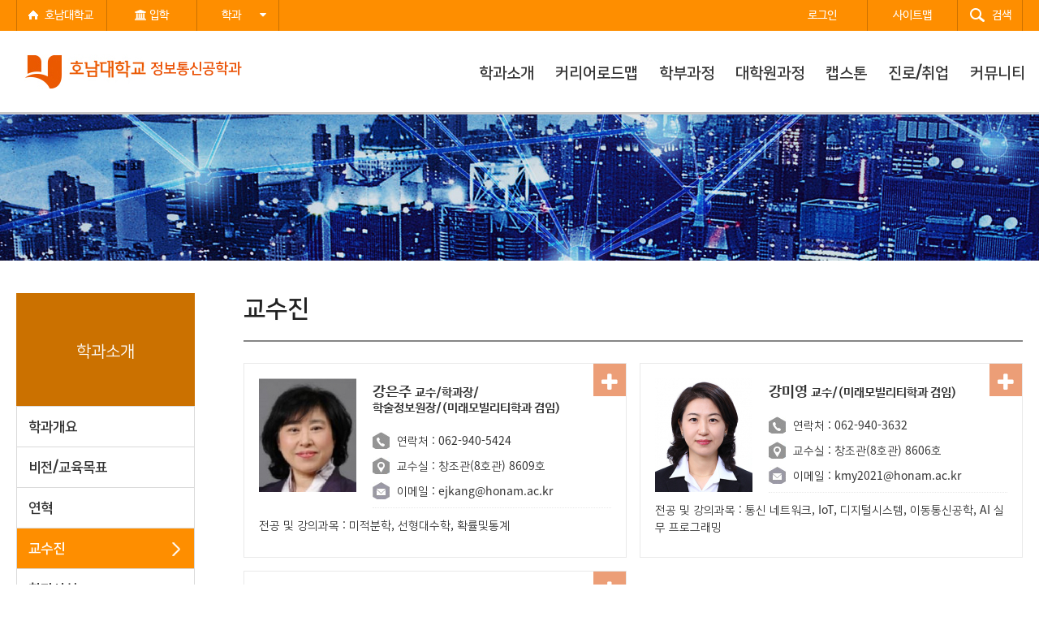

--- FILE ---
content_type: text/html; charset=UTF-8
request_url: https://inc.honam.ac.kr/DepartmentProfessor
body_size: 31681
content:
<!doctype html>
<html lang="ko">
<head>
	<meta charset="utf-8">
	<meta name="viewport" content="width=device-width, initial-scale=1.0, minimum-scale=1.0, user-scalable=0">
    <meta http-equiv="X-UA-Compatible" content="IE=edge,chrome=1" />
	<title>호남대학교 정보통신공학과
                          학과소개
                    교수진
              </title>
	<meta name="author" content="sourcers">
	<meta name="description" content="호남대 정보통신공학과, 4차 산업혁명 인재 육성, 현장 실무중심 교육">
	<meta name="keywords" content="">
	<link href="/css/typeE/default.css?1753320839" rel="stylesheet">
    <link href="/css/typeE/common.css?1753320916" rel="stylesheet">
    <!--[if lt IE 9]>
    <script src="https://ajax.googleapis.com/ajax/libs/jquery/1.12.4/jquery.min.js"></script>
    <link rel="stylesheet" href="https://ajax.googleapis.com/ajax/libs/jqueryui/1.12.1/themes/smoothness/jquery-ui.css">
    <script src="https://ajax.googleapis.com/ajax/libs/jqueryui/1.12.1/jquery-ui.min.js"></script>
    <![endif]-->
    <!--[if gte IE 9]>
    <script src="https://ajax.googleapis.com/ajax/libs/jquery/3.2.1/jquery.min.js"></script>
    <link rel="stylesheet" href="https://ajax.googleapis.com/ajax/libs/jqueryui/1.12.1/themes/smoothness/jquery-ui.css">
    <script src="https://ajax.googleapis.com/ajax/libs/jqueryui/1.12.1/jquery-ui.min.js"></script>
    <![endif]-->
    <!--[if !IE]> -->
    <script src="https://ajax.googleapis.com/ajax/libs/jquery/3.2.1/jquery.min.js"></script>
    <link rel="stylesheet" href="https://ajax.googleapis.com/ajax/libs/jqueryui/1.12.1/themes/smoothness/jquery-ui.css">
    <script src="https://ajax.googleapis.com/ajax/libs/jqueryui/1.12.1/jquery-ui.min.js"></script>
    <!-- <![endif]-->
    <script type="text/javascript" src="/js/common/slick.min.js"></script>
	<script type="text/javascript" src="/js/common/main.js?1715244188"></script>
	<script type="text/javascript" src="/js/common/jquery.nivo.slider.pack.js"></script>
    <script src="/js/common/owl.carousel.min.js"></script>
    <!--[if lt IE 9]>
    <script src="/js/html5shiv/html5shiv.min.js"></script>
    <![endif]-->
    <script src="//fonts.gstatic.com/ea/timing/v1/mlfont.js" async></script>
    <!-- Facebook Pixel Code -->
<script>
!function(f,b,e,v,n,t,s)
{if(f.fbq)return;n=f.fbq=function(){n.callMethod?
n.callMethod.apply(n,arguments):n.queue.push(arguments)};
if(!f._fbq)f._fbq=n;n.push=n;n.loaded=!0;n.version='2.0';
n.queue=[];t=b.createElement(e);t.async=!0;
t.src=v;s=b.getElementsByTagName(e)[0];
s.parentNode.insertBefore(t,s)}(window, document,'script',
'https://connect.facebook.net/en_US/fbevents.js');
fbq('init', '376654476075749');
fbq('track', 'PageView');
</script>
<noscript><img height="1" width="1" style="display:none"
src="https://www.facebook.com/tr?id=376654476075749&ev=PageView&noscript=1"
/></noscript>
<!-- End Facebook Pixel Code -->
    <!-- Global site tag (gtag.js) - Google Analytics -->
    <script async src="https://www.googletagmanager.com/gtag/js?id=UA-106128385-8"></script>
    <script>
      window.dataLayer = window.dataLayer || [];
      function gtag(){dataLayer.push(arguments);}
      gtag('js', new Date());

      gtag('config', 'UA-106128385-8');
    </script>
    </head>
<body>
<header id="header">
	<h1><a href="/"><img src="/img/typeE/common/logo.jpg" alt="호남대학교"> <span>정보통신공학과</span></a></h1>
	<div id="header_bg">
		<div class="wrap">
			<ul class="gnb">
				<li><a href="http://www.honam.ac.kr" target="_blank" class="btnIcon"><span class="Home">호남대학교</span></a></li>
				<li><a href="http://enter.honam.ac.kr" target="_blank"><span><i class="fa fa-university"></i> 입학</span></a></li>
				<li>
					<label for="universityTop" class="linkselect">학과 <i class="fa fa-caret-down"></i></label>
					<ul id="universityTop" class="linkSelect">
					<li>--- 사회경영대학---</li>
<li><a href="http://eced.honam.ac.kr" target="_blank">유아교육학과</a></li>
<li><a href="http://welfare.honam.ac.kr" target="_blank">사회복지학과</a></li>
<li><a href="http://counsel.honam.ac.kr" target="_blank">상담심리학과</a></li>
<li><a href="http://police.honam.ac.kr" target="_blank">경찰행정학과</a></li>
<li><a href="http://fire.honam.ac.kr" target="_blank">소방행정학과</a></li>
<li><a href="http://admin.honam.ac.kr" target="_blank">행정학과</a></li>
<li><a href="http://mediacom.honam.ac.kr" target="_blank">미디어커뮤니케이션학과</a></li>
<li><a href="http://biz.honam.ac.kr" target="_blank">경영학부</a></li>
<li><a href="http://tourmgt.honam.ac.kr" target="_blank">관광경영학과</a></li>
<li><a href="https://hotelconvention.honam.ac.kr/" target="_blank">호텔컨벤션학과</a></li>
<li><a href="http://airline.honam.ac.kr" target="_blank">항공서비스학과</a></li>
<li><a href="http://korean.honam.ac.kr" target="_blank">글로벌한국어교육학과</a></li>
<li><a href="http://chinese.honam.ac.kr" target="_blank">중국어학과</a></li>
<li><a href="http://english.honam.ac.kr" target="_blank">영어학과</a></li>
<li>--- 보건과학대학---</li>
<li><a href="http://nursing.honam.ac.kr" target="_blank">간호학과</a></li>
<li><a href="http://dental.honam.ac.kr" target="_blank">치위생학과</a></li>
<li><a href="http://dentech.honam.ac.kr/" target="_blank">치기공학과</a></li>
<li><a href="http://pt.honam.ac.kr" target="_blank">물리치료학과</a></li>
<li><a href="http://ot.honam.ac.kr" target="_blank">작업치료학과</a></li>
<li><a href="http://biomed.honam.ac.kr" target="_blank">임상병리학과</a></li>
<li><a href="http://ec.honam.ac.kr" target="_blank">응급구조학과</a></li>
<li><a href="http://culinary.honam.ac.kr" target="_blank">외식조리베이커리학과</a></li>
<li><a href="http://nutrition.honam.ac.kr" target="_blank">식품영양학과</a></li>
<li><a href="http://pets.honam.ac.kr/" target="_blank">반려동물산업학과</a></li>
<li><a href="http://slp.honam.ac.kr" target="_blank">언어치료학과</a></li>
<li>----- AI융합대학----</li>
<li><a href="http://archi.honam.ac.kr" target="_blank">건축학부</a></li>
<li><a href="http://civileng.honam.ac.kr" target="_blank">토목환경공학과</a></li>
<li><a href="http://ae.honam.ac.kr" target="_blank">기계자동차학과</a></li>
<li><a href="http://elec.honam.ac.kr" target="_blank">전기공학과</a></li>
<li><a href="http://robotdrone.honam.ac.kr" target="_blank">로봇드론공학과</a></li>
<li><a href="http://com.honam.ac.kr" target="_blank">컴퓨터공학과</a></li>
<li><a href="http://inc.honam.ac.kr" target="_blank">정보통신공학과</a></li>
<li><a href="http://landscape.honam.ac.kr" target="_blank">조경학과</a></li>
<li><a href="https://aibigdata.honam.ac.kr" target="_blank">AI빅데이터학과</a></li>
<li><a href="http://sw.honam.ac.kr" target="_blank">소프트웨어학과</a></li>
<li>--- 문화예술체육대학---</li>
<li><a href="http://hufdesign.honam.ac.kr" target="_blank">패션디자인학과</a></li>
<li><a href="https://ani.honam.ac.kr/" target="_blank">만화애니메이션학과</a></li>
<li><a href="http://vcd.honam.ac.kr" target="_blank">시각디자인학과</a></li>
<li><a href="http://tf.honam.ac.kr" target="_blank">미디어영상공연학과</a></li>
<li><a href="http://beauty.honam.ac.kr" target="_blank">뷰티미용학과</a></li>
<li><a href="https://espo.honam.ac.kr/" target="_blank">e스포츠산업학과</a></li>
<li><a href="http://sports.honam.ac.kr" target="_blank">스포츠레저학과</a></li>
<li><a href="http://fb.honam.ac.kr" target="_blank">축구학과</a></li>
<li><a href="http://tkd.honam.ac.kr" target="_blank">태권도학과</a></li>
<li>----- AI교양대학----</li>
<li><a href="http://gyoyang.honam.ac.kr" target="_blank">AI교양대학</a></li>
<li>--- 드림라이프대학---</li>
<li><a href="https://dreamlife.honam.ac.kr/" target="_blank">드림라이프학부</a></li>
<li>------ 대학원------</li>
<li><a href="http://graduate.honam.ac.kr" target="_blank">대학원</a></li>
<li><a href="http://edugrad.honam.ac.kr" target="_blank">교육대학원</a></li>
<li><a href="http://socialgrad.honam.ac.kr" target="_blank">사회융합대학원</a></li>
					</ul>
				</li>
			</ul>
			<ul class="gnb">
            
				<li class="mobile home"><a href="/"><span>홈</span></a></li>
				<li class="mobile pc">                                                <a href="https://www.honam.ac.kr/sso2020/connect.php?returnUrl=https://inc.honam.ac.kr"><span>로그인</span></a>
                                        </li>
				
				
				<li><a href="/sitemap"><span>사이트맵</span></a></li>
				<li><a href="/totalSearch" class="btnIcon"><span class="search">검색</span></a></li>
			</ul>

			<div id="totalSearch">
				<form action="/totalSearch" method="post">
					<input type="text" id="totalSearchText" name="query" title="통합검색" placeholder="검색어를  입력하세요">
					<button type="submit" id="totalSearchBtn">검색</button>
				</form>
			</div>
		</div>
	</div>

	<nav>
		<div class="wrap">
			<ul id="mainMenu" class="mainMenu sitemenu_inc"><li class="menuId_1146 on"><a href="/DepartmentOverview" target="_self">학과소개</a><ul><li class="menuId_1147"><a href="/DepartmentOverview" target="_self">학과개요</a></li><li class="menuId_1148"><a href="/DepartmentVision" target="_self">비전/교육목표</a></li><li class="menuId_1149"><a href="/DepartmentHistory" target="_self">연혁</a></li><li class="menuId_1150 on"><a href="/DepartmentProfessor" target="_self">교수진</a></li><li class="menuId_1151"><a href="/DepartmentFacilities" target="_self">학과시설</a></li><li class="menuId_2615"><a href="/CapSton" target="_self">캡스톤디자인</a></li><li class="menuId_1769"><a href="/PromotionalVideo" target="_self">홍보영상</a></li><li class="menuId_1152"><a href="/DepartmentLocation" target="_self">찾아오시는 길</a></li></ul></li><li class="menuId_4330"><a href="/SubjectRoadmap2024" target="_self">커리어로드맵</a><ul><li class="menuId_9323"><a href="/SubjectRoadmap2024" target="_self">교과목로드맵</a></li><li class="menuId_4332"><a href="/NonsubjectRoadmap" target="_self">비교과목로드맵</a></li><li class="menuId_6784"><a href="/JobRoadmap" target="_self">Job로드맵</a></li><li class="menuId_4333"><a href="/SocialAdvance" target="_self">학과 전공자의 사회진출</a></li></ul></li><li class="menuId_1153"><a href="/DepartmentCurriculum" target="_self">학부과정</a><ul><li class="menuId_1154"><a href="/DepartmentCurriculum" target="_self">교과과정</a></li><li class="menuId_3240"><a href="/DepartmentCurriculumOutline" target="_self">교과목개요</a></li><li class="menuId_1156"><a href="/UniversitySchedule" target="_self">학사일정</a></li><li class="menuId_2196"><a href="/EngineeringCertificationSystem" target="_self">공학인증제도</a></li></ul></li><li class="menuId_1157"><a href="/G_Introduction" target="_self">대학원과정</a><ul><li class="menuId_1171"><a href="/G_Introduction" target="_self">대학원 소개</a></li><li class="menuId_1172"><a href="/G_Notice" target="_self">대학원 공지</a></li><li class="menuId_1155"><a href="/G_AdmissionConsultation" target="_self">대학원 입학상담</a></li><li class="menuId_1173"><a href="/G_Graduate" target="_blank" data-link="true">대학원(석사) 바로가기 <img src="/img/common/menu_link_icon.png" style="height:14px;vertical-align:middle;"></a></li></ul></li><li class="menuId_2315"><a href="/CapstoneNotice" target="_self">캡스톤</a><ul><li class="menuId_2316"><a href="/CapstoneNotice" target="_self">캡스톤 공지사항</a></li><li class="menuId_2317"><a href="/CapstoneProject" target="_blank" data-link="true">캡스톤 디자인 <img src="/img/common/menu_link_icon.png" style="height:14px;vertical-align:middle;"></a></li><li class="menuId_2318"><a href="/CapstoneEngineering" target="_blank" data-link="true">엔지니어링클리닉 <img src="/img/common/menu_link_icon.png" style="height:14px;vertical-align:middle;"></a></li><li class="menuId_2319"><a href="/CapstoneStudy" target="_blank" data-link="true">공학설계 입문 <img src="/img/common/menu_link_icon.png" style="height:14px;vertical-align:middle;"></a></li><li class="menuId_2320"><a href="/CapstonePDS" target="_self">캡스톤 자료실</a></li></ul></li><li class="menuId_1158"><a href="/CareerField" target="_self">진로/취업</a><ul><li class="menuId_1159"><a href="/CareerField" target="_self">진출분야</a></li><li class="menuId_1165"><a href="/CareerInformation" target="_self">취업정보</a></li><li class="menuId_1163"><a href="/AdmissionInformation" target="_self">한눈에 보는 입학정보</a></li><li class="menuId_1164"><a href="/AdmissionNotice" target="_self">입학공지</a></li><li class="menuId_1169"><a href="/AdmissionCounsel" target="_blank" data-link="true">입학상담 <img src="/img/common/menu_link_icon.png" style="height:14px;vertical-align:middle;"></a></li><li class="menuId_6487"><a href="/AdmissionLink" target="_blank" data-link="true">입학안내 바로가기 <img src="/img/common/menu_link_icon.png" style="height:14px;vertical-align:middle;"></a></li><li class="menuId_6533"><a href="/EnterEvent" target="_blank" data-link="true">이벤트 바로가기 <img src="/img/common/menu_link_icon.png" style="height:14px;vertical-align:middle;"></a></li></ul></li><li class="menuId_1166"><a href="/DepartmentNotice" target="_self">커뮤니티</a><ul><li class="menuId_1167"><a href="/DepartmentNotice" target="_self">학과공지</a></li><li class="menuId_1168"><a href="/DepartmentNews" target="_self">학과소식</a></li><li class="menuId_3230"><a href="/MediaNews" target="_self">언론보도</a></li><li class="menuId_1170"><a href="/PDS" target="_self">학과자료실</a></li></ul>
		</div>
		<div id="nav_bg"></div>
	</nav>

    <p id="mobileAllMenu" class="mobileMenu"><i class="fa fa-bars"></i></p>
	<p id="mobileSearch" class="mobileMenu"><i class="fa fa-search"></i></p>
</header>

<section>
    	<div id="visualSubWrap">
		<div class="wrap">
			<div id="subVisual"><img src="/img/common/sub/inc.jpg" alt=""></div>
		</div>
	</div>

	<div id="bodyWrap">
		<section class="body">
			<aside>
				<h1>학과소개</h1>
				<ul id="subMenu" class="subMenu sitemenu_inc"><li class="menuId_1147"><a href="/DepartmentOverview" target="_self">학과개요</a></li><li class="menuId_1148"><a href="/DepartmentVision" target="_self">비전/교육목표</a></li><li class="menuId_1149"><a href="/DepartmentHistory" target="_self">연혁</a></li><li class="menuId_1150 on"><a href="/DepartmentProfessor" target="_self">교수진</a></li><li class="menuId_1151"><a href="/DepartmentFacilities" target="_self">학과시설</a></li><li class="menuId_2615"><a href="/CapSton" target="_self">캡스톤디자인</a></li><li class="menuId_1769"><a href="/PromotionalVideo" target="_self">홍보영상</a></li><li class="menuId_1152"><a href="/DepartmentLocation" target="_self">찾아오시는 길</a></li></ul>
			</aside>

			<article class="articleBox">
				<header>
					<h1>교수진</h1>
				</header>
				<section id="printZone" class="articleBodyDefault">
                                        <div class="articleBody">
                    
                    
    <div class="professorBox">
        <h2>강은주 <span>교수/학과장/학술정보원장/(미래모빌리티학과 겸임)</span></h2>
                <div class="photo"><img src="/attach/professor/main/20170810165309pSz0b0cC20nzpdGupyEY.JPG"></div>
                <ul>
            <li>연락처 : 062-940-5424</li>
            <li>교수실 : 창조관(8호관) 8609호</li>
            <li>이메일 : ejkang@honam.ac.kr</li>
        </ul>

                    <p class="major">전공 및 강의과목 : 미적분학, 선형대수학, 확률및통계</p>
        
        
        <a href="/DepartmentProfessor/74" class="more" title="자세히보기"><i class="fa fa-plus"></i></a>
    </div>
    <div class="professorBox">
        <h2>강미영 <span>교수/(미래모빌리티학과 겸임)</span></h2>
                <div class="photo"><img src="/attach/professor/main/20210226160808QCDMdXa7DABqNYRtbpFN.jpg"></div>
                <ul>
            <li>연락처 : 062-940-3632</li>
            <li>교수실 : 창조관(8호관) 8606호</li>
            <li>이메일 : kmy2021@honam.ac.kr</li>
        </ul>

                    <p class="major">전공 및 강의과목 : 통신 네트워크, IoT, 디지털시스템, 이동통신공학, AI 실무 프로그래밍</p>
        
        
        <a href="/DepartmentProfessor/1306" class="more" title="자세히보기"><i class="fa fa-plus"></i></a>
    </div>
    <div class="professorBox">
        <h2>김석 <span>교수</span></h2>
                <div class="photo"><img src="/attach/professor/main/20250527095740amQtqOQU6dGxTG9QVALx.jpg"></div>
                <ul>
            <li>연락처 : 062-940-5669</li>
            <li>교수실 : 창조관(8호관) 8604호</li>
            <li>이메일 : ks2007k@daum.net</li>
        </ul>

                    <p class="major">전공 및 강의과목 : 정보통신시스템, 컴퓨터네트워크, 정보통신특강</p>
        
        
        <a href="/DepartmentProfessor/1543" class="more" title="자세히보기"><i class="fa fa-plus"></i></a>
    </div>

</div>
                </section>
            </article>
        </section>
    </div>
    </section>

<footer id="footer">
	<div class="wrap">
		<h2><img src="/img/typeE/common/tail_logo.jpg" alt="호남대학교"> <span>정보통신공학과</span></h2>
		<ul class="link">
			<li class="privacy"><a href="http://www.honam.ac.kr/PrivacyPolicy" target="_blank">개인정보처리방침</a></li>
			<li><a href="http://www.honam.ac.kr/EmailCollDeny" target="_blank">이메일무단수집거부</a></li>
			<li><a href="/DepartmentLocation">찾아오시는길</a></li>
			<li><a href="/sitemap">사이트맵</a></li>
		</ul>
		<address>
			<p>62399 광주광역시 광산구 호남대길 112 호남대학교 창조관(8호관) 3층 8320호실 AI융합대학 교학과</p>
			<p>TEL : 062) 940-5931  / FAX : 062) 940-5935 </p>
		</address>
		<p id="copryright">Copyright &copy; 2017 호남대학교 정보통신공학과. All Rights Reserved.</p>
        		<ul class="siteMove">
			<li>
				<label for="university" class="linkselect">대학/학과/대학원</label>
				<ul id="university" class="linkSelect" style="display: none;">
                                          <li><a href="http://eced.honam.ac.kr" target="_blank">유아교육학과</a></li>
                                          <li><a href="http://welfare.honam.ac.kr" target="_blank">사회복지학과</a></li>
                                          <li><a href="http://counsel.honam.ac.kr" target="_blank">상담심리학과</a></li>
                                          <li><a href="http://police.honam.ac.kr" target="_blank">경찰행정학과</a></li>
                                          <li><a href="http://fire.honam.ac.kr" target="_blank">소방행정학과</a></li>
                                          <li><a href="http://admin.honam.ac.kr" target="_blank">행정학과</a></li>
                                          <li><a href="http://mediacom.honam.ac.kr" target="_blank">미디어커뮤니케이션학과</a></li>
                                          <li><a href="http://biz.honam.ac.kr" target="_blank">경영학부</a></li>
                                          <li><a href="http://tourmgt.honam.ac.kr" target="_blank">관광경영학과</a></li>
                                          <li><a href="https://hotelconvention.honam.ac.kr/" target="_blank">호텔컨벤션학과</a></li>
                                          <li><a href="http://airline.honam.ac.kr" target="_blank">항공서비스학과</a></li>
                                          <li><a href="http://korean.honam.ac.kr" target="_blank">글로벌한국어교육학과</a></li>
                                          <li><a href="http://chinese.honam.ac.kr" target="_blank">중국어학과</a></li>
                                          <li><a href="http://english.honam.ac.kr" target="_blank">영어학과</a></li>
                                          <li><a href="http://nursing.honam.ac.kr" target="_blank">간호학과</a></li>
                                          <li><a href="http://dental.honam.ac.kr" target="_blank">치위생학과</a></li>
                                          <li><a href="http://dentech.honam.ac.kr/" target="_blank">치기공학과</a></li>
                                          <li><a href="http://pt.honam.ac.kr" target="_blank">물리치료학과</a></li>
                                          <li><a href="http://ot.honam.ac.kr" target="_blank">작업치료학과</a></li>
                                          <li><a href="http://biomed.honam.ac.kr" target="_blank">임상병리학과</a></li>
                                          <li><a href="http://ec.honam.ac.kr" target="_blank">응급구조학과</a></li>
                                          <li><a href="http://culinary.honam.ac.kr" target="_blank">외식조리베이커리학과</a></li>
                                          <li><a href="http://nutrition.honam.ac.kr" target="_blank">식품영양학과</a></li>
                                          <li><a href="http://pets.honam.ac.kr/" target="_blank">반려동물산업학과</a></li>
                                          <li><a href="http://slp.honam.ac.kr" target="_blank">언어치료학과</a></li>
                                          <li><a href="http://archi.honam.ac.kr" target="_blank">건축학부</a></li>
                                          <li><a href="http://civileng.honam.ac.kr" target="_blank">토목환경공학과</a></li>
                                          <li><a href="http://ae.honam.ac.kr" target="_blank">기계자동차학과</a></li>
                                          <li><a href="http://elec.honam.ac.kr" target="_blank">전기공학과</a></li>
                                          <li><a href="http://robotdrone.honam.ac.kr" target="_blank">로봇드론공학과</a></li>
                                          <li><a href="http://com.honam.ac.kr" target="_blank">컴퓨터공학과</a></li>
                                          <li><a href="http://inc.honam.ac.kr" target="_blank">정보통신공학과</a></li>
                                          <li><a href="http://landscape.honam.ac.kr" target="_blank">조경학과</a></li>
                                          <li><a href="https://aibigdata.honam.ac.kr" target="_blank">AI빅데이터학과</a></li>
                                          <li><a href="http://sw.honam.ac.kr" target="_blank">소프트웨어학과</a></li>
                                          <li><a href="http://hufdesign.honam.ac.kr" target="_blank">패션디자인학과</a></li>
                                          <li><a href="https://ani.honam.ac.kr/" target="_blank">만화애니메이션학과</a></li>
                                          <li><a href="http://vcd.honam.ac.kr" target="_blank">시각디자인학과</a></li>
                                          <li><a href="http://tf.honam.ac.kr" target="_blank">미디어영상공연학과</a></li>
                                          <li><a href="http://beauty.honam.ac.kr" target="_blank">뷰티미용학과</a></li>
                                          <li><a href="https://espo.honam.ac.kr/" target="_blank">e스포츠산업학과</a></li>
                                          <li><a href="http://sports.honam.ac.kr" target="_blank">스포츠레저학과</a></li>
                                          <li><a href="http://fb.honam.ac.kr" target="_blank">축구학과</a></li>
                                          <li><a href="http://tkd.honam.ac.kr" target="_blank">태권도학과</a></li>
                                          <li><a href="http://gyoyang.honam.ac.kr" target="_blank">AI교양대학</a></li>
                                          <li><a href="http://graduate.honam.ac.kr" target="_blank">대학원</a></li>
                                          <li><a href="http://edugrad.honam.ac.kr" target="_blank">교육대학원</a></li>
                                          <li><a href="http://socialgrad.honam.ac.kr" target="_blank">사회융합대학원</a></li>
                                          <li><a href="https://dreamlife.honam.ac.kr/" target="_blank">드림라이프학부</a></li>
                    				</ul>
			</li>
			<li>
				<label for="affiliate" class="linkselect">부속기관</label>
				<ul id="affiliate" class="linkSelect" style="display: none;">
                                          <li><a href="http://library.honam.ac.kr" target="_blank">도서관</a></li>
                                          <li><a href="http://dorm.honam.ac.kr" target="_blank">학생생활관</a></li>
                                          <li><a href="http://ctl.honam.ac.kr" target="_blank">교수학습개발원 사이버강좌</a></li>
                                          <li><a href="http://scc.honam.ac.kr" target="_blank">학생상담센터</a></li>
                                          <li><a href="http://hubs.honam.ac.kr" target="_blank">통합뉴스센터</a></li>
                                          <li><a href="https://enter.honam.ac.kr" target="_blank">입학관리처</a></li>
                                          <li><a href="https://ui.honam.ac.kr" target="_blank">대학혁신본부</a></li>
                                          <li><a href="https://exc.honam.ac.kr" target="_blank">비교과통합지원센터</a></li>
                                          <li><a href="https://huss.honam.ac.kr/" target="_blank">글로벌공생인문사회융합인재양성사업단</a></li>
                                          <li><a href="http://global.honam.ac.kr" target="_blank">국제교류처</a></li>
                                          <li><a href="http://hvc.honam.ac.kr" target="_blank">사랑나눔센터</a></li>
                                          <li><a href="http://hdc.honam.ac.kr" target="_blank">장애학생지원센터</a></li>
                                          <li><a href="http://msc.honam.ac.kr" target="_blank">의료지원센터</a></li>
                                          <li><a href="http://job.honam.ac.kr" target="_blank">대학일자리플러스센터</a></li>
                                          <li><a href="http://job.honam.ac.kr" target="_blank">진로개발센터</a></li>
                                          <li><a href="https://startup.honam.ac.kr/" target="_blank">창업교육센터</a></li>
                                          <li><a href="https://hubi.honam.ac.kr" target="_blank">창업보육센터</a></li>
                                          <li><a href="https://field.honam.ac.kr/" target="_blank">현장실습지원센터</a></li>
                                          <li><a href="http://abeek.honam.ac.kr" target="_blank">공학교육혁신센터</a></li>
                                          <li><a href="http://iacf.honam.ac.kr" target="_blank">산학협력단</a></li>
                                          <li><a href="http://lifelong.honam.ac.kr" target="_blank">평생교육원</a></li>
                                          <li><a href="http://www.newhsk.or.kr" target="_blank">공자아카데미</a></li>
                                          <li><a href="http://arte.honam.ac.kr/" target="_blank">문화예술교육원</a></li>
                                          <li><a href="http://hsi.honam.ac.kr" target="_blank">스포츠산업인력개발원</a></li>
                                          <li><a href="http://ihss.honam.ac.kr" target="_blank">인문사회과학연구소</a></li>
                                          <li><a href="http://aibigdatalab.honam.ac.kr" target="_blank">AI빅데이터연구소</a></li>
                                          <li><a href="http://itrc.honam.ac.kr" target="_blank">산업기술연구소</a></li>
                                          <li><a href="http://womanculture.honam.ac.kr" target="_blank">아시아문화산업여성연구원</a></li>
                                          <li><a href="http://tcr.honam.ac.kr" target="_blank">관광문화연구소</a></li>
                                          <li><a href="http://hsc.honam.ac.kr" target="_blank">스포츠과학연구소</a></li>
                                          <li><a href="http://fsc.honam.ac.kr" target="_blank">축구과학연구소</a></li>
                                          <li><a href="http://foodwings.honam.ac.kr" target="_blank">호남대튼튼먹거리탐험대</a></li>
                                          <li><a href="https://irb.honam.ac.kr" target="_blank">생명윤리위원회</a></li>
                    				</ul>
			</li>
		</ul>
	</div>
</footer>

  <!-- iCheck -->
         <script src="/js/iCheck/icheck.min.js"></script>
         <script type="text/javascript">
             $(document).ready(function () {
                 $('.i-checks').iCheck({
                     checkboxClass: 'icheckbox_square-green',
                     radioClass: 'iradio_square-green',
                 });
             });
         </script>

         

         <!-- ckeditor -->
         <script type="text/javascript" src="/plugins/ckeditor/ckeditor.js"></script>

         <!-- Data picker -->
         <script src="/js/datepicker/bootstrap-datepicker.js"></script>

         <!-- Datetime Picker -->
         <script src="/js/datetimepicker/bootstrap-datetimepicker.min.js"></script>

         <!-- Jasny -->
         <script src="/js/jasny/jasny-bootstrap.min.js"></script>

         <!-- Toastr script -->
         <script src="/js/toastr/toastr.min.js"></script>

         <!-- jquery redirect script -->
         <script src="/js/jquery.redirect.js"></script>

         <!-- select2 script -->
         <script src="/js/select2/select2.full.min.js"></script>

         <script src="https://cdnjs.cloudflare.com/ajax/libs/jQuery-rwdImageMaps/1.6/jquery.rwdImageMaps.min.js"></script>
        <script type="text/javascript">
            $(document).ready(function () {
                $('img[usemap]').rwdImageMaps();
            });
        </script>

         <script type="text/javascript">
             toastr.options = {
                "closeButton": true,
                "debug": false,
                "progressBar": true,
                "preventDuplicates": false,
                "positionClass": "toast-bottom-right",
                "showDuration": "400",
                "hideDuration": "1000",
                "timeOut": "7000",
                "extendedTimeOut": "1000",
                "showEasing": "swing",
                "hideEasing": "linear",
                "showMethod": "fadeIn",
                "hideMethod": "fadeOut"
             };
         </script>

         
         <script type="text/javascript">
                      </script>

         </body>
</html>


--- FILE ---
content_type: text/css
request_url: https://inc.honam.ac.kr/css/typeE/common.css?1753320916
body_size: 219365
content:
@charset "utf-8";@import "/css/common/bootstrap.min.css";@import url(https://fonts.googleapis.com/css?family=Roboto:300,400,500,700,900);@import url(//fonts.googleapis.com/earlyaccess/notosansscsliced.css);@import url(//fonts.googleapis.com/css?family=Lato:300,700);@import url(https://stackpath.bootstrapcdn.com/font-awesome/4.7.0/css/font-awesome.min.css);a,a:focus,a:hover,body,html{color:#333}.hide,caption{width:1px;height:1px;overflow:hidden}.error label:before,.fa{-moz-osx-font-smoothing:grayscale}.hide,.sr-only,body .row,caption{overflow:hidden}.btn:focus,.btn:hover,a,a:focus,a:hover{text-decoration:none}a,abbr,acronym,address,applet,article,aside,audio,b,big,blockquote,body,canvas,caption,center,cite,code,dd,del,details,dfn,div,dl,dt,em,embed,fieldset,figcaption,figure,footer,form,h1,h2,h3,h4,h5,h6,header,hgroup,html,i,iframe,img,ins,kbd,label,legend,li,mark,menu,nav,object,ol,output,p,pre,q,ruby,s,samp,section,small,span,strike,strong,sub,summary,sup,table,tbody,td,tfoot,th,thead,time,tr,tt,u,ul,var,video{border:0;font-size:100%;vertical-align:baseline;margin:0;padding:0}body,button,html,input,select,textarea{font-size:12px;font-family:'Nanum Square','Noto Sans SC Sliced',sans-serif;font-weight:400}article,aside,details,figcaption,figure,footer,header,hgroup,menu,nav,section{display:block}ol,ul{list-style:none}blockquote,q{quotes:none}blockquote:after,blockquote:before,q:after,q:before{content:none}table{border-collapse:collapse;border-spacing:0}*,:after,:before{-webkit-box-sizing:border-box;-moz-box-sizing:border-box;box-sizing:border-box}@media (min-width:769px){.forMobile{display:none}}@media (min-width:0px) and (max-width:768px){.forPc{display:none}}body,html{height:100%;line-height:1.5;font-smoothing:antialiased;-webkit-font-smoothing:antialiased;background:#fff;background-size:100% 100%}button,input,select,textarea{letter-spacing:-1px}input[type=password]{font-family:NanumBarunGothic,sans-serif;letter-spacing:2px}a:focus{outline:auto 5px;outline-offset:-2px}#inputError{display:none}.error{padding:3px 3px 5px 5px;background-color:#FEF1EC;border:1px solid #cd0a0a;margin:3px 0;color:#444}.error label{font-weight:700}.error label:before{font-family:FontAwesome;content:"\f05e";cursor:pointer;color:#CD0A0A;font-size:14px;font-style:normal;font-weight:400;line-height:1;-webkit-font-smoothing:antialiased;margin-right:3px}.timeCheckBox .timeCheck .group,strong{font-weight:700}iframe{width:100%}.notext{text-indent:-9999px}.hide{position:absolute;left:-1000%;top:-1000%}caption{display:absolute;left:-9999px}.clearfix:after,.clearfix:before{content:" ";display:table}.clearfix:after{clear:both}.fl{float:left}.fr{float:right}.tl{text-align:left}.tr{text-align:right}.tc{text-align:center}.small,small{font-size:.8em}hr{display:block;margin-bottom:5px;border:none}.framePacket{border:1px solid #e9e9e9;font-family:Monaco;margin-bottom:10px;padding:5px}.ack,.etc,.etx,.nak,.stx{color:red;border:1px solid red}.timeCheckBox{position:fixed;bottom:0;right:0;width:385px;font-size:10px;opacity:.5}.timeCheckBox .timeCheck .group,.timeCheckBox .timeCheck .name{width:80px;display:inline-block}.timeCheckBox .timeCheck{margin:3px 0;padding:4px;border:1px solid #ccc;background-color:#fff}.timeCheckBox .timeCheck.timeWarn{background-color:#FFF198}.timeCheckBox .timeCheck.timeWarn2{background-color:#FFD29A}.timeCheckBox .timeCheck.timeWarn3{background-color:#FFA59F}.timeCheckBox .timeCheck.timeNormal{background-color:#efefef}.timeCheckBox .timeCheck .time,.timeCheckBox .timeCheck .timegap,.timeCheckBox .timeCheck .timegapgroup{display:inline-block;font-family:Monaco;width:100px;text-align:right}.reset,.reset:after,.reset:before{background:0 0;width:auto;height:auto;padding:0;float:none;display:block;position:static;text-align:left;margin:0}.reset:after,.reset:before{content:""}.table .radio input+i:after,body .row:after{content:''}.btn,.fa-fw,.fa-li,.fa-stack-1x,.fa-stack-2x{text-align:center}@font-face{font-family:'Nanum Square';src:url(/fonts/NanumSquareL.eot);src:url(/fonts/NanumSquareL.eot?#iefix) format('embedded-opentype'),url(/fonts/NanumSquareL.woff) format('woff'),url(/fonts/NanumSquareL.ttf) format('truetype');font-style:normal;font-weight:300;unicode-range:U+1100-11FF,U+3000-303F,U+3130-318F,U+A960-A97F,U+AC00-D7AF,U+D7B0-D7FF,U+FF00-FFEF}@font-face{font-family:'Nanum Square';src:url(/fonts/NanumSquareR.eot);src:url(/fonts/NanumSquareR.eot?#iefix) format('embedded-opentype'),url(/fonts/NanumSquareR.woff) format('woff'),url(/fonts/NanumSquareR.ttf) format('truetype');font-style:normal;font-weight:400;unicode-range:U+1100-11FF,U+3000-303F,U+3130-318F,U+A960-A97F,U+AC00-D7AF,U+D7B0-D7FF,U+FF00-FFEF}@font-face{font-family:'Nanum Square';src:url(/fonts/NanumSquareB.eot);src:url(/fonts/NanumSquareB.eot?#iefix) format('embedded-opentype'),url(/fonts/NanumSquareB.woff) format('woff'),url(/fonts/NanumSquareB.ttf) format('truetype');font-style:normal;font-weight:700;unicode-range:U+1100-11FF,U+3000-303F,U+3130-318F,U+A960-A97F,U+AC00-D7AF,U+D7B0-D7FF,U+FF00-FFEF}@font-face{font-family:'Nanum Square';src:url(/fonts/NanumSquareEB.eot);src:url(/fonts/NanumSquareEB.eot?#iefix) format('embedded-opentype'),url(/fonts/NanumSquareEB.woff) format('woff'),url(/fonts/NanumSquareEB.ttf) format('truetype');font-style:normal;font-weight:900;unicode-range:U+1100-11FF,U+3000-303F,U+3130-318F,U+A960-A97F,U+AC00-D7AF,U+D7B0-D7FF,U+FF00-FFEF}@font-face{font-family:NanumBarunGothic;font-style:normal;font-weight:400;src:url(//cdn.jsdelivr.net/font-nanumlight/1.0/NanumBarunGothicWeb.eot);src:url(//cdn.jsdelivr.net/font-nanumlight/1.0/NanumBarunGothicWeb.eot?#iefix) format('embedded-opentype'),url(//cdn.jsdelivr.net/font-nanumlight/1.0/NanumBarunGothicWeb.woff) format('woff'),url(//cdn.jsdelivr.net/font-nanumlight/1.0/NanumBarunGothicWeb.ttf) format('truetype')}@font-face{font-family:NanumBarunGothic;font-style:normal;font-weight:700;src:url(//cdn.jsdelivr.net/font-nanumlight/1.0/NanumBarunGothicWebBold.eot);src:url(//cdn.jsdelivr.net/font-nanumlight/1.0/NanumBarunGothicWebBold.eot?#iefix) format('embedded-opentype'),url(//cdn.jsdelivr.net/font-nanumlight/1.0/NanumBarunGothicWebBold.woff) format('woff'),url(//cdn.jsdelivr.net/font-nanumlight/1.0/NanumBarunGothicWebBold.ttf) format('truetype')}@font-face{font-family:NanumBarunGothic;font-style:normal;font-weight:300;src:url(//cdn.jsdelivr.net/font-nanumlight/1.0/NanumBarunGothicWebLight.eot);src:url(//cdn.jsdelivr.net/font-nanumlight/1.0/NanumBarunGothicWebLight.eot?#iefix) format('embedded-opentype'),url(//cdn.jsdelivr.net/font-nanumlight/1.0/NanumBarunGothicWebLight.woff) format('woff'),url(//cdn.jsdelivr.net/font-nanumlight/1.0/NanumBarunGothicWebLight.ttf) format('truetype')}@font-face{font-family:Pretendard;font-weight:300;font-style:normal;src:url(/fonts/pretendard/Pretendard-Light.woff) format('woff')}@font-face{font-family:Pretendard;font-weight:400;font-style:normal;src:url(/fonts/pretendard/Pretendard-Regular.woff) format('woff')}@font-face{font-family:Pretendard;font-weight:500;font-style:normal;src:url(/fonts/pretendard/Pretendard-Medium.woff) format('woff')}@font-face{font-family:Pretendard;font-weight:600;font-style:normal;src:url(/fonts/pretendard/Pretendard-SemiBold.woff) format('woff')}@font-face{font-family:Pretendard;font-weight:700;font-style:normal;src:url(/fonts/pretendard/Pretendard-Bold.woff) format('woff')}@font-face{font-family:Pretendard;font-weight:800;font-style:normal;src:url(/fonts/pretendard/Pretendard-ExtraBold.woff) format('woff')}@font-face{font-family:Pretendard;font-weight:900;font-style:normal;src:url(/fonts/pretendard/Pretendard-Black.woff) format('woff')}@font-face{font-family:Gmarket;font-weight:400;src:url(/fonts/Gmarket/GmarketSansLight.woff) format('woff')}@font-face{font-family:Gmarket;font-weight:500;src:url(/fonts/Gmarket/GmarketSansMedium.woff) format('woff')}@font-face{font-family:Gmarket;font-weight:600;src:url(/fonts/Gmarket/GmarketSansBold.woff) format('woff')}body .row{margin:0}body .row:after{display:table;clear:both}.btn,.fa,.fa-stack{display:inline-block}body .col,body .colr{float:left;min-height:1px;padding-right:5px;padding-left:5px;box-sizing:border-box;-moz-box-sizing:border-box}.fa-ul,body .form-group .col-lg-10:first-child,body .form-group .col-lg-11:first-child,body .form-group .col-lg-12:first-child,body .form-group .col-lg-1:first-child,body .form-group .col-lg-2:first-child,body .form-group .col-lg-3:first-child,body .form-group .col-lg-4:first-child,body .form-group .col-lg-5:first-child,body .form-group .col-lg-6:first-child,body .form-group .col-lg-7:first-child,body .form-group .col-lg-8:first-child,body .form-group .col-lg-9:first-child,body .form-group .col-md-10:first-child,body .form-group .col-md-11:first-child,body .form-group .col-md-12:first-child,body .form-group .col-md-1:first-child,body .form-group .col-md-2:first-child,body .form-group .col-md-3:first-child,body .form-group .col-md-4:first-child,body .form-group .col-md-5:first-child,body .form-group .col-md-6:first-child,body .form-group .col-md-7:first-child,body .form-group .col-md-8:first-child,body .form-group .col-md-9:first-child,body .form-group .col-sm-10:first-child,body .form-group .col-sm-11:first-child,body .form-group .col-sm-12:first-child,body .form-group .col-sm-1:first-child,body .form-group .col-sm-2:first-child,body .form-group .col-sm-3:first-child,body .form-group .col-sm-4:first-child,body .form-group .col-sm-5:first-child,body .form-group .col-sm-6:first-child,body .form-group .col-sm-7:first-child,body .form-group .col-sm-8:first-child,body .form-group .col-sm-9:first-child,body .form-group .col-xs-10:first-child,body .form-group .col-xs-11:first-child,body .form-group .col-xs-12:first-child,body .form-group .col-xs-1:first-child,body .form-group .col-xs-2:first-child,body .form-group .col-xs-3:first-child,body .form-group .col-xs-4:first-child,body .form-group .col-xs-5:first-child,body .form-group .col-xs-6:first-child,body .form-group .col-xs-7:first-child,body .form-group .col-xs-8:first-child,body .form-group .col-xs-9:first-child,body .row .col:first-child,body .row .colr:first-child{padding-left:0}body .col-1{width:5%}body .col-2{width:10%}body .col-3{width:15%}body .col-4{width:20%}body .col-5{width:25%}body .col-6{width:30%}body .col-7{width:35%}body .col-8{width:40%}body .col-9{width:45%}body .col-10{width:50%}body .col-11{width:55%}body .col-12{width:60%}body .col-13{width:65%}body .col-14{width:70%}body .col-15{width:75%}body .col-16{width:80%}body .col-17{width:85%}body .col-18{width:90%}body .col-19{width:95%}body .col-20{width:100%}body .row .col:last-child,body .row .colr:last-child{padding-right:0}.form-horizontal .form-group{margin-left:0;margin-right:0}.fa.fa-pull-left,.fa.pull-left{margin-right:.3em}body .form-group .col-lg-10:last-child,body .form-group .col-lg-11:last-child,body .form-group .col-lg-12:last-child,body .form-group .col-lg-1:last-child,body .form-group .col-lg-2:last-child,body .form-group .col-lg-3:last-child,body .form-group .col-lg-4:last-child,body .form-group .col-lg-5:last-child,body .form-group .col-lg-6:last-child,body .form-group .col-lg-7:last-child,body .form-group .col-lg-8:last-child,body .form-group .col-lg-9:last-child,body .form-group .col-md-10:last-child,body .form-group .col-md-11:last-child,body .form-group .col-md-12:last-child,body .form-group .col-md-1:last-child,body .form-group .col-md-2:last-child,body .form-group .col-md-3:last-child,body .form-group .col-md-4:last-child,body .form-group .col-md-5:last-child,body .form-group .col-md-6:last-child,body .form-group .col-md-7:last-child,body .form-group .col-md-8:last-child,body .form-group .col-md-9:last-child,body .form-group .col-sm-10:last-child,body .form-group .col-sm-11:last-child,body .form-group .col-sm-12:last-child,body .form-group .col-sm-1:last-child,body .form-group .col-sm-2:last-child,body .form-group .col-sm-3:last-child,body .form-group .col-sm-4:last-child,body .form-group .col-sm-5:last-child,body .form-group .col-sm-6:last-child,body .form-group .col-sm-7:last-child,body .form-group .col-sm-8:last-child,body .form-group .col-sm-9:last-child,body .form-group .col-xs-10:last-child,body .form-group .col-xs-11:last-child,body .form-group .col-xs-12:last-child,body .form-group .col-xs-1:last-child,body .form-group .col-xs-2:last-child,body .form-group .col-xs-3:last-child,body .form-group .col-xs-4:last-child,body .form-group .col-xs-5:last-child,body .form-group .col-xs-6:last-child,body .form-group .col-xs-7:last-child,body .form-group .col-xs-8:last-child,body .form-group .col-xs-9:last-child{padding-right:0}@media screen and (max-width:768px){body .col{float:none;width:100%;padding:0}}/*!
 *  Font Awesome 4.6.3 by @davegandy - http://fontawesome.io - @fontawesome
 *  License - http://fontawesome.io/license (Font: SIL OFL 1.1, CSS: MIT License)
 */@font-face{font-family:FontAwesome;src:url(/fonts/fontawesome-webfont.eot?v=4.6.3);src:url(/fonts/fontawesome-webfont.eot?#iefix&v=4.6.3) format('embedded-opentype'),url(/fonts/fontawesome-webfont.woff2?v=4.6.3) format('woff2'),url(/fonts/fontawesome-webfont.woff?v=4.6.3) format('woff'),url(/fonts/fontawesome-webfont.ttf?v=4.6.3) format('truetype'),url(/fonts/fontawesome-webfont.svg?v=4.6.3#fontawesomeregular) format('svg');font-weight:400;font-style:normal}.fa{font:normal normal normal 14px/1 FontAwesome;font-size:inherit;text-rendering:auto;-webkit-font-smoothing:antialiased}.fa-lg{font-size:1.33333333em;line-height:.75em;vertical-align:-15%}.btn,.fa-stack{vertical-align:middle}.fa-2x{font-size:2em}.fa-3x{font-size:3em}.fa-4x{font-size:4em}.fa-5x{font-size:5em}.fa-fw{width:1.28571429em}.fa-ul{margin-left:2.14285714em;list-style-type:none}.fa.fa-pull-right,.fa.pull-right{margin-left:.3em}.fa-ul>li{position:relative}.fa-li{position:absolute;left:-2.14285714em;width:2.14285714em;top:.14285714em}.fa-li.fa-lg{left:-1.85714286em}.fa-border{padding:.2em .25em .15em;border:.08em solid #eee;border-radius:.1em}.fa-pull-left{float:left}.fa-pull-right,.pull-right{float:right}.pull-left{float:left}.fa-spin{-webkit-animation:fa-spin 2s infinite linear;animation:fa-spin 2s infinite linear}.fa-pulse{-webkit-animation:fa-spin 1s infinite steps(8);animation:fa-spin 1s infinite steps(8)}@-webkit-keyframes fa-spin{0%{-webkit-transform:rotate(0);transform:rotate(0)}100%{-webkit-transform:rotate(359deg);transform:rotate(359deg)}}@keyframes fa-spin{0%{-webkit-transform:rotate(0);transform:rotate(0)}100%{-webkit-transform:rotate(359deg);transform:rotate(359deg)}}.fa-rotate-90{-ms-filter:"progid:DXImageTransform.Microsoft.BasicImage(rotation=1)";-webkit-transform:rotate(90deg);-ms-transform:rotate(90deg);transform:rotate(90deg)}.fa-rotate-180{-ms-filter:"progid:DXImageTransform.Microsoft.BasicImage(rotation=2)";-webkit-transform:rotate(180deg);-ms-transform:rotate(180deg);transform:rotate(180deg)}.fa-rotate-270{-ms-filter:"progid:DXImageTransform.Microsoft.BasicImage(rotation=3)";-webkit-transform:rotate(270deg);-ms-transform:rotate(270deg);transform:rotate(270deg)}.fa-flip-horizontal{-ms-filter:"progid:DXImageTransform.Microsoft.BasicImage(rotation=0, mirror=1)";-webkit-transform:scale(-1,1);-ms-transform:scale(-1,1);transform:scale(-1,1)}.fa-flip-vertical{-ms-filter:"progid:DXImageTransform.Microsoft.BasicImage(rotation=2, mirror=1)";-webkit-transform:scale(1,-1);-ms-transform:scale(1,-1);transform:scale(1,-1)}:root .fa-flip-horizontal,:root .fa-flip-vertical,:root .fa-rotate-180,:root .fa-rotate-270,:root .fa-rotate-90{filter:none}.fa-stack{position:relative;width:2em;height:2em;line-height:2em}.fa-stack-1x,.fa-stack-2x{position:absolute;left:0;width:100%}.fa-stack-1x{line-height:inherit}.fa-stack-2x{font-size:2em}.fa-inverse{color:#fff}.fa-glass:before{content:"\f000"}.fa-music:before{content:"\f001"}.fa-search:before{content:"\f002"}.fa-envelope-o:before{content:"\f003"}.fa-heart:before{content:"\f004"}.fa-star:before{content:"\f005"}.fa-star-o:before{content:"\f006"}.fa-user:before{content:"\f007"}.fa-film:before{content:"\f008"}.fa-th-large:before{content:"\f009"}.fa-th:before{content:"\f00a"}.fa-th-list:before{content:"\f00b"}.fa-check:before{content:"\f00c"}.fa-close:before,.fa-remove:before,.fa-times:before{content:"\f00d"}.fa-search-plus:before{content:"\f00e"}.fa-search-minus:before{content:"\f010"}.fa-power-off:before{content:"\f011"}.fa-signal:before{content:"\f012"}.fa-cog:before,.fa-gear:before{content:"\f013"}.fa-trash-o:before{content:"\f014"}.fa-home:before{content:"\f015"}.fa-file-o:before{content:"\f016"}.fa-clock-o:before{content:"\f017"}.fa-road:before{content:"\f018"}.fa-download:before{content:"\f019"}.fa-arrow-circle-o-down:before{content:"\f01a"}.fa-arrow-circle-o-up:before{content:"\f01b"}.fa-inbox:before{content:"\f01c"}.fa-play-circle-o:before{content:"\f01d"}.fa-repeat:before,.fa-rotate-right:before{content:"\f01e"}.fa-refresh:before{content:"\f021"}.fa-list-alt:before{content:"\f022"}.fa-lock:before{content:"\f023"}.fa-flag:before{content:"\f024"}.fa-headphones:before{content:"\f025"}.fa-volume-off:before{content:"\f026"}.fa-volume-down:before{content:"\f027"}.fa-volume-up:before{content:"\f028"}.fa-qrcode:before{content:"\f029"}.fa-barcode:before{content:"\f02a"}.fa-tag:before{content:"\f02b"}.fa-tags:before{content:"\f02c"}.fa-book:before{content:"\f02d"}.fa-bookmark:before{content:"\f02e"}.fa-print:before{content:"\f02f"}.fa-camera:before{content:"\f030"}.fa-font:before{content:"\f031"}.fa-bold:before{content:"\f032"}.fa-italic:before{content:"\f033"}.fa-text-height:before{content:"\f034"}.fa-text-width:before{content:"\f035"}.fa-align-left:before{content:"\f036"}.fa-align-center:before{content:"\f037"}.fa-align-right:before{content:"\f038"}.fa-align-justify:before{content:"\f039"}.fa-list:before{content:"\f03a"}.fa-dedent:before,.fa-outdent:before{content:"\f03b"}.fa-indent:before{content:"\f03c"}.fa-video-camera:before{content:"\f03d"}.fa-image:before,.fa-photo:before,.fa-picture-o:before{content:"\f03e"}.fa-pencil:before{content:"\f040"}.fa-map-marker:before{content:"\f041"}.fa-adjust:before{content:"\f042"}.fa-tint:before{content:"\f043"}.fa-edit:before,.fa-pencil-square-o:before{content:"\f044"}.fa-share-square-o:before{content:"\f045"}.fa-check-square-o:before{content:"\f046"}.fa-arrows:before{content:"\f047"}.fa-step-backward:before{content:"\f048"}.fa-fast-backward:before{content:"\f049"}.fa-backward:before{content:"\f04a"}.fa-play:before{content:"\f04b"}.fa-pause:before{content:"\f04c"}.fa-stop:before{content:"\f04d"}.fa-forward:before{content:"\f04e"}.fa-fast-forward:before{content:"\f050"}.fa-step-forward:before{content:"\f051"}.fa-eject:before{content:"\f052"}.fa-chevron-left:before{content:"\f053"}.fa-chevron-right:before{content:"\f054"}.fa-plus-circle:before{content:"\f055"}.fa-minus-circle:before{content:"\f056"}.fa-times-circle:before{content:"\f057"}.fa-check-circle:before{content:"\f058"}.fa-question-circle:before{content:"\f059"}.fa-info-circle:before{content:"\f05a"}.fa-crosshairs:before{content:"\f05b"}.fa-times-circle-o:before{content:"\f05c"}.fa-check-circle-o:before{content:"\f05d"}.fa-ban:before{content:"\f05e"}.fa-arrow-left:before{content:"\f060"}.fa-arrow-right:before{content:"\f061"}.fa-arrow-up:before{content:"\f062"}.fa-arrow-down:before{content:"\f063"}.fa-mail-forward:before,.fa-share:before{content:"\f064"}.fa-expand:before{content:"\f065"}.fa-compress:before{content:"\f066"}.fa-plus:before{content:"\f067"}.fa-minus:before{content:"\f068"}.fa-asterisk:before{content:"\f069"}.fa-exclamation-circle:before{content:"\f06a"}.fa-gift:before{content:"\f06b"}.fa-leaf:before{content:"\f06c"}.fa-fire:before{content:"\f06d"}.fa-eye:before{content:"\f06e"}.fa-eye-slash:before{content:"\f070"}.fa-exclamation-triangle:before,.fa-warning:before{content:"\f071"}.fa-plane:before{content:"\f072"}.fa-calendar:before{content:"\f073"}.fa-random:before{content:"\f074"}.fa-comment:before{content:"\f075"}.fa-magnet:before{content:"\f076"}.fa-chevron-up:before{content:"\f077"}.fa-chevron-down:before{content:"\f078"}.fa-retweet:before{content:"\f079"}.fa-shopping-cart:before{content:"\f07a"}.fa-folder:before{content:"\f07b"}.fa-folder-open:before{content:"\f07c"}.fa-arrows-v:before{content:"\f07d"}.fa-arrows-h:before{content:"\f07e"}.fa-bar-chart-o:before,.fa-bar-chart:before{content:"\f080"}.fa-twitter-square:before{content:"\f081"}.fa-facebook-square:before{content:"\f082"}.fa-camera-retro:before{content:"\f083"}.fa-key:before{content:"\f084"}.fa-cogs:before,.fa-gears:before{content:"\f085"}.fa-comments:before{content:"\f086"}.fa-thumbs-o-up:before{content:"\f087"}.fa-thumbs-o-down:before{content:"\f088"}.fa-star-half:before{content:"\f089"}.fa-heart-o:before{content:"\f08a"}.fa-sign-out:before{content:"\f08b"}.fa-linkedin-square:before{content:"\f08c"}.fa-thumb-tack:before{content:"\f08d"}.fa-external-link:before{content:"\f08e"}.fa-sign-in:before{content:"\f090"}.fa-trophy:before{content:"\f091"}.fa-github-square:before{content:"\f092"}.fa-upload:before{content:"\f093"}.fa-lemon-o:before{content:"\f094"}.fa-phone:before{content:"\f095"}.fa-square-o:before{content:"\f096"}.fa-bookmark-o:before{content:"\f097"}.fa-phone-square:before{content:"\f098"}.fa-twitter:before{content:"\f099"}.fa-facebook-f:before,.fa-facebook:before{content:"\f09a"}.fa-github:before{content:"\f09b"}.fa-unlock:before{content:"\f09c"}.fa-credit-card:before{content:"\f09d"}.fa-feed:before,.fa-rss:before{content:"\f09e"}.fa-hdd-o:before{content:"\f0a0"}.fa-bullhorn:before{content:"\f0a1"}.fa-bell:before{content:"\f0f3"}.fa-certificate:before{content:"\f0a3"}.fa-hand-o-right:before{content:"\f0a4"}.fa-hand-o-left:before{content:"\f0a5"}.fa-hand-o-up:before{content:"\f0a6"}.fa-hand-o-down:before{content:"\f0a7"}.fa-arrow-circle-left:before{content:"\f0a8"}.fa-arrow-circle-right:before{content:"\f0a9"}.fa-arrow-circle-up:before{content:"\f0aa"}.fa-arrow-circle-down:before{content:"\f0ab"}.fa-globe:before{content:"\f0ac"}.fa-wrench:before{content:"\f0ad"}.fa-tasks:before{content:"\f0ae"}.fa-filter:before{content:"\f0b0"}.fa-briefcase:before{content:"\f0b1"}.fa-arrows-alt:before{content:"\f0b2"}.fa-group:before,.fa-users:before{content:"\f0c0"}.fa-chain:before,.fa-link:before{content:"\f0c1"}.fa-cloud:before{content:"\f0c2"}.fa-flask:before{content:"\f0c3"}.fa-cut:before,.fa-scissors:before{content:"\f0c4"}.fa-copy:before,.fa-files-o:before{content:"\f0c5"}.fa-paperclip:before{content:"\f0c6"}.fa-floppy-o:before,.fa-save:before{content:"\f0c7"}.fa-square:before{content:"\f0c8"}.fa-bars:before,.fa-navicon:before,.fa-reorder:before{content:"\f0c9"}.fa-list-ul:before{content:"\f0ca"}.fa-list-ol:before{content:"\f0cb"}.fa-strikethrough:before{content:"\f0cc"}.fa-underline:before{content:"\f0cd"}.fa-table:before{content:"\f0ce"}.fa-magic:before{content:"\f0d0"}.fa-truck:before{content:"\f0d1"}.fa-pinterest:before{content:"\f0d2"}.fa-pinterest-square:before{content:"\f0d3"}.fa-google-plus-square:before{content:"\f0d4"}.fa-google-plus:before{content:"\f0d5"}.fa-money:before{content:"\f0d6"}.fa-caret-down:before{content:"\f0d7"}.fa-caret-up:before{content:"\f0d8"}.fa-caret-left:before{content:"\f0d9"}.fa-caret-right:before{content:"\f0da"}.fa-columns:before{content:"\f0db"}.fa-sort:before,.fa-unsorted:before{content:"\f0dc"}.fa-sort-desc:before,.fa-sort-down:before{content:"\f0dd"}.fa-sort-asc:before,.fa-sort-up:before{content:"\f0de"}.fa-envelope:before{content:"\f0e0"}.fa-linkedin:before{content:"\f0e1"}.fa-rotate-left:before,.fa-undo:before{content:"\f0e2"}.fa-gavel:before,.fa-legal:before{content:"\f0e3"}.fa-dashboard:before,.fa-tachometer:before{content:"\f0e4"}.fa-comment-o:before{content:"\f0e5"}.fa-comments-o:before{content:"\f0e6"}.fa-bolt:before,.fa-flash:before{content:"\f0e7"}.fa-sitemap:before{content:"\f0e8"}.fa-umbrella:before{content:"\f0e9"}.fa-clipboard:before,.fa-paste:before{content:"\f0ea"}.fa-lightbulb-o:before{content:"\f0eb"}.fa-exchange:before{content:"\f0ec"}.fa-cloud-download:before{content:"\f0ed"}.fa-cloud-upload:before{content:"\f0ee"}.fa-user-md:before{content:"\f0f0"}.fa-stethoscope:before{content:"\f0f1"}.fa-suitcase:before{content:"\f0f2"}.fa-bell-o:before{content:"\f0a2"}.fa-coffee:before{content:"\f0f4"}.fa-cutlery:before{content:"\f0f5"}.fa-file-text-o:before{content:"\f0f6"}.fa-building-o:before{content:"\f0f7"}.fa-hospital-o:before{content:"\f0f8"}.fa-ambulance:before{content:"\f0f9"}.fa-medkit:before{content:"\f0fa"}.fa-fighter-jet:before{content:"\f0fb"}.fa-beer:before{content:"\f0fc"}.fa-h-square:before{content:"\f0fd"}.fa-plus-square:before{content:"\f0fe"}.fa-angle-double-left:before{content:"\f100"}.fa-angle-double-right:before{content:"\f101"}.fa-angle-double-up:before{content:"\f102"}.fa-angle-double-down:before{content:"\f103"}.fa-angle-left:before{content:"\f104"}.fa-angle-right:before{content:"\f105"}.fa-angle-up:before{content:"\f106"}.fa-angle-down:before{content:"\f107"}.fa-desktop:before{content:"\f108"}.fa-laptop:before{content:"\f109"}.fa-tablet:before{content:"\f10a"}.fa-mobile-phone:before,.fa-mobile:before{content:"\f10b"}.fa-circle-o:before{content:"\f10c"}.fa-quote-left:before{content:"\f10d"}.fa-quote-right:before{content:"\f10e"}.fa-spinner:before{content:"\f110"}.fa-circle:before{content:"\f111"}.fa-mail-reply:before,.fa-reply:before{content:"\f112"}.fa-github-alt:before{content:"\f113"}.fa-folder-o:before{content:"\f114"}.fa-folder-open-o:before{content:"\f115"}.fa-smile-o:before{content:"\f118"}.fa-frown-o:before{content:"\f119"}.fa-meh-o:before{content:"\f11a"}.fa-gamepad:before{content:"\f11b"}.fa-keyboard-o:before{content:"\f11c"}.fa-flag-o:before{content:"\f11d"}.fa-flag-checkered:before{content:"\f11e"}.fa-terminal:before{content:"\f120"}.fa-code:before{content:"\f121"}.fa-mail-reply-all:before,.fa-reply-all:before{content:"\f122"}.fa-star-half-empty:before,.fa-star-half-full:before,.fa-star-half-o:before{content:"\f123"}.fa-location-arrow:before{content:"\f124"}.fa-crop:before{content:"\f125"}.fa-code-fork:before{content:"\f126"}.fa-chain-broken:before,.fa-unlink:before{content:"\f127"}.fa-question:before{content:"\f128"}.fa-info:before{content:"\f129"}.fa-exclamation:before{content:"\f12a"}.fa-superscript:before{content:"\f12b"}.fa-subscript:before{content:"\f12c"}.fa-eraser:before{content:"\f12d"}.fa-puzzle-piece:before{content:"\f12e"}.fa-microphone:before{content:"\f130"}.fa-microphone-slash:before{content:"\f131"}.fa-shield:before{content:"\f132"}.fa-calendar-o:before{content:"\f133"}.fa-fire-extinguisher:before{content:"\f134"}.fa-rocket:before{content:"\f135"}.fa-maxcdn:before{content:"\f136"}.fa-chevron-circle-left:before{content:"\f137"}.fa-chevron-circle-right:before{content:"\f138"}.fa-chevron-circle-up:before{content:"\f139"}.fa-chevron-circle-down:before{content:"\f13a"}.fa-html5:before{content:"\f13b"}.fa-css3:before{content:"\f13c"}.fa-anchor:before{content:"\f13d"}.fa-unlock-alt:before{content:"\f13e"}.fa-bullseye:before{content:"\f140"}.fa-ellipsis-h:before{content:"\f141"}.fa-ellipsis-v:before{content:"\f142"}.fa-rss-square:before{content:"\f143"}.fa-play-circle:before{content:"\f144"}.fa-ticket:before{content:"\f145"}.fa-minus-square:before{content:"\f146"}.fa-minus-square-o:before{content:"\f147"}.fa-level-up:before{content:"\f148"}.fa-level-down:before{content:"\f149"}.fa-check-square:before{content:"\f14a"}.fa-pencil-square:before{content:"\f14b"}.fa-external-link-square:before{content:"\f14c"}.fa-share-square:before{content:"\f14d"}.fa-compass:before{content:"\f14e"}.fa-caret-square-o-down:before,.fa-toggle-down:before{content:"\f150"}.fa-caret-square-o-up:before,.fa-toggle-up:before{content:"\f151"}.fa-caret-square-o-right:before,.fa-toggle-right:before{content:"\f152"}.fa-eur:before,.fa-euro:before{content:"\f153"}.fa-gbp:before{content:"\f154"}.fa-dollar:before,.fa-usd:before{content:"\f155"}.fa-inr:before,.fa-rupee:before{content:"\f156"}.fa-cny:before,.fa-jpy:before,.fa-rmb:before,.fa-yen:before{content:"\f157"}.fa-rouble:before,.fa-rub:before,.fa-ruble:before{content:"\f158"}.fa-krw:before,.fa-won:before{content:"\f159"}.fa-bitcoin:before,.fa-btc:before{content:"\f15a"}.fa-file:before{content:"\f15b"}.fa-file-text:before{content:"\f15c"}.fa-sort-alpha-asc:before{content:"\f15d"}.fa-sort-alpha-desc:before{content:"\f15e"}.fa-sort-amount-asc:before{content:"\f160"}.fa-sort-amount-desc:before{content:"\f161"}.fa-sort-numeric-asc:before{content:"\f162"}.fa-sort-numeric-desc:before{content:"\f163"}.fa-thumbs-up:before{content:"\f164"}.fa-thumbs-down:before{content:"\f165"}.fa-youtube-square:before{content:"\f166"}.fa-youtube:before{content:"\f167"}.fa-xing:before{content:"\f168"}.fa-xing-square:before{content:"\f169"}.fa-youtube-play:before{content:"\f16a"}.fa-dropbox:before{content:"\f16b"}.fa-stack-overflow:before{content:"\f16c"}.fa-instagram:before{content:"\f16d"}.fa-flickr:before{content:"\f16e"}.fa-adn:before{content:"\f170"}.fa-bitbucket:before{content:"\f171"}.fa-bitbucket-square:before{content:"\f172"}.fa-tumblr:before{content:"\f173"}.fa-tumblr-square:before{content:"\f174"}.fa-long-arrow-down:before{content:"\f175"}.fa-long-arrow-up:before{content:"\f176"}.fa-long-arrow-left:before{content:"\f177"}.fa-long-arrow-right:before{content:"\f178"}.fa-apple:before{content:"\f179"}.fa-windows:before{content:"\f17a"}.fa-android:before{content:"\f17b"}.fa-linux:before{content:"\f17c"}.fa-dribbble:before{content:"\f17d"}.fa-skype:before{content:"\f17e"}.fa-foursquare:before{content:"\f180"}.fa-trello:before{content:"\f181"}.fa-female:before{content:"\f182"}.fa-male:before{content:"\f183"}.fa-gittip:before,.fa-gratipay:before{content:"\f184"}.fa-sun-o:before{content:"\f185"}.fa-moon-o:before{content:"\f186"}.fa-archive:before{content:"\f187"}.fa-bug:before{content:"\f188"}.fa-vk:before{content:"\f189"}.fa-weibo:before{content:"\f18a"}.fa-renren:before{content:"\f18b"}.fa-pagelines:before{content:"\f18c"}.fa-stack-exchange:before{content:"\f18d"}.fa-arrow-circle-o-right:before{content:"\f18e"}.fa-arrow-circle-o-left:before{content:"\f190"}.fa-caret-square-o-left:before,.fa-toggle-left:before{content:"\f191"}.fa-dot-circle-o:before{content:"\f192"}.fa-wheelchair:before{content:"\f193"}.fa-vimeo-square:before{content:"\f194"}.fa-try:before,.fa-turkish-lira:before{content:"\f195"}.fa-plus-square-o:before{content:"\f196"}.fa-space-shuttle:before{content:"\f197"}.fa-slack:before{content:"\f198"}.fa-envelope-square:before{content:"\f199"}.fa-wordpress:before{content:"\f19a"}.fa-openid:before{content:"\f19b"}.fa-bank:before,.fa-institution:before,.fa-university:before{content:"\f19c"}.fa-graduation-cap:before,.fa-mortar-board:before{content:"\f19d"}.fa-yahoo:before{content:"\f19e"}.fa-google:before{content:"\f1a0"}.fa-reddit:before{content:"\f1a1"}.fa-reddit-square:before{content:"\f1a2"}.fa-stumbleupon-circle:before{content:"\f1a3"}.fa-stumbleupon:before{content:"\f1a4"}.fa-delicious:before{content:"\f1a5"}.fa-digg:before{content:"\f1a6"}.fa-pied-piper-pp:before{content:"\f1a7"}.fa-pied-piper-alt:before{content:"\f1a8"}.fa-drupal:before{content:"\f1a9"}.fa-joomla:before{content:"\f1aa"}.fa-language:before{content:"\f1ab"}.fa-fax:before{content:"\f1ac"}.fa-building:before{content:"\f1ad"}.fa-child:before{content:"\f1ae"}.fa-paw:before{content:"\f1b0"}.fa-spoon:before{content:"\f1b1"}.fa-cube:before{content:"\f1b2"}.fa-cubes:before{content:"\f1b3"}.fa-behance:before{content:"\f1b4"}.fa-behance-square:before{content:"\f1b5"}.fa-steam:before{content:"\f1b6"}.fa-steam-square:before{content:"\f1b7"}.fa-recycle:before{content:"\f1b8"}.fa-automobile:before,.fa-car:before{content:"\f1b9"}.fa-cab:before,.fa-taxi:before{content:"\f1ba"}.fa-tree:before{content:"\f1bb"}.fa-spotify:before{content:"\f1bc"}.fa-deviantart:before{content:"\f1bd"}.fa-soundcloud:before{content:"\f1be"}.fa-database:before{content:"\f1c0"}.fa-file-pdf-o:before{content:"\f1c1"}.fa-file-word-o:before{content:"\f1c2"}.fa-file-excel-o:before{content:"\f1c3"}.fa-file-powerpoint-o:before{content:"\f1c4"}.fa-file-image-o:before,.fa-file-photo-o:before,.fa-file-picture-o:before{content:"\f1c5"}.fa-file-archive-o:before,.fa-file-zip-o:before{content:"\f1c6"}.fa-file-audio-o:before,.fa-file-sound-o:before{content:"\f1c7"}.fa-file-movie-o:before,.fa-file-video-o:before{content:"\f1c8"}.fa-file-code-o:before{content:"\f1c9"}.fa-vine:before{content:"\f1ca"}.fa-codepen:before{content:"\f1cb"}.fa-jsfiddle:before{content:"\f1cc"}.fa-life-bouy:before,.fa-life-buoy:before,.fa-life-ring:before,.fa-life-saver:before,.fa-support:before{content:"\f1cd"}.fa-circle-o-notch:before{content:"\f1ce"}.fa-ra:before,.fa-rebel:before,.fa-resistance:before{content:"\f1d0"}.fa-empire:before,.fa-ge:before{content:"\f1d1"}.fa-git-square:before{content:"\f1d2"}.fa-git:before{content:"\f1d3"}.fa-hacker-news:before,.fa-y-combinator-square:before,.fa-yc-square:before{content:"\f1d4"}.fa-tencent-weibo:before{content:"\f1d5"}.fa-qq:before{content:"\f1d6"}.fa-wechat:before,.fa-weixin:before{content:"\f1d7"}.fa-paper-plane:before,.fa-send:before{content:"\f1d8"}.fa-paper-plane-o:before,.fa-send-o:before{content:"\f1d9"}.fa-history:before{content:"\f1da"}.fa-circle-thin:before{content:"\f1db"}.fa-header:before{content:"\f1dc"}.fa-paragraph:before{content:"\f1dd"}.fa-sliders:before{content:"\f1de"}.fa-share-alt:before{content:"\f1e0"}.fa-share-alt-square:before{content:"\f1e1"}.fa-bomb:before{content:"\f1e2"}.fa-futbol-o:before,.fa-soccer-ball-o:before{content:"\f1e3"}.fa-tty:before{content:"\f1e4"}.fa-binoculars:before{content:"\f1e5"}.fa-plug:before{content:"\f1e6"}.fa-slideshare:before{content:"\f1e7"}.fa-twitch:before{content:"\f1e8"}.fa-yelp:before{content:"\f1e9"}.fa-newspaper-o:before{content:"\f1ea"}.fa-wifi:before{content:"\f1eb"}.fa-calculator:before{content:"\f1ec"}.fa-paypal:before{content:"\f1ed"}.fa-google-wallet:before{content:"\f1ee"}.fa-cc-visa:before{content:"\f1f0"}.fa-cc-mastercard:before{content:"\f1f1"}.fa-cc-discover:before{content:"\f1f2"}.fa-cc-amex:before{content:"\f1f3"}.fa-cc-paypal:before{content:"\f1f4"}.fa-cc-stripe:before{content:"\f1f5"}.fa-bell-slash:before{content:"\f1f6"}.fa-bell-slash-o:before{content:"\f1f7"}.fa-trash:before{content:"\f1f8"}.fa-copyright:before{content:"\f1f9"}.fa-at:before{content:"\f1fa"}.fa-eyedropper:before{content:"\f1fb"}.fa-paint-brush:before{content:"\f1fc"}.fa-birthday-cake:before{content:"\f1fd"}.fa-area-chart:before{content:"\f1fe"}.fa-pie-chart:before{content:"\f200"}.fa-line-chart:before{content:"\f201"}.fa-lastfm:before{content:"\f202"}.fa-lastfm-square:before{content:"\f203"}.fa-toggle-off:before{content:"\f204"}.fa-toggle-on:before{content:"\f205"}.fa-bicycle:before{content:"\f206"}.fa-bus:before{content:"\f207"}.fa-ioxhost:before{content:"\f208"}.fa-angellist:before{content:"\f209"}.fa-cc:before{content:"\f20a"}.fa-ils:before,.fa-shekel:before,.fa-sheqel:before{content:"\f20b"}.fa-meanpath:before{content:"\f20c"}.fa-buysellads:before{content:"\f20d"}.fa-connectdevelop:before{content:"\f20e"}.fa-dashcube:before{content:"\f210"}.fa-forumbee:before{content:"\f211"}.fa-leanpub:before{content:"\f212"}.fa-sellsy:before{content:"\f213"}.fa-shirtsinbulk:before{content:"\f214"}.fa-simplybuilt:before{content:"\f215"}.fa-skyatlas:before{content:"\f216"}.fa-cart-plus:before{content:"\f217"}.fa-cart-arrow-down:before{content:"\f218"}.fa-diamond:before{content:"\f219"}.fa-ship:before{content:"\f21a"}.fa-user-secret:before{content:"\f21b"}.fa-motorcycle:before{content:"\f21c"}.fa-street-view:before{content:"\f21d"}.fa-heartbeat:before{content:"\f21e"}.fa-venus:before{content:"\f221"}.fa-mars:before{content:"\f222"}.fa-mercury:before{content:"\f223"}.fa-intersex:before,.fa-transgender:before{content:"\f224"}.fa-transgender-alt:before{content:"\f225"}.fa-venus-double:before{content:"\f226"}.fa-mars-double:before{content:"\f227"}.fa-venus-mars:before{content:"\f228"}.fa-mars-stroke:before{content:"\f229"}.fa-mars-stroke-v:before{content:"\f22a"}.fa-mars-stroke-h:before{content:"\f22b"}.fa-neuter:before{content:"\f22c"}.fa-genderless:before{content:"\f22d"}.fa-facebook-official:before{content:"\f230"}.fa-pinterest-p:before{content:"\f231"}.fa-whatsapp:before{content:"\f232"}.fa-server:before{content:"\f233"}.fa-user-plus:before{content:"\f234"}.fa-user-times:before{content:"\f235"}.fa-bed:before,.fa-hotel:before{content:"\f236"}.fa-viacoin:before{content:"\f237"}.fa-train:before{content:"\f238"}.fa-subway:before{content:"\f239"}.fa-medium:before{content:"\f23a"}.fa-y-combinator:before,.fa-yc:before{content:"\f23b"}.fa-optin-monster:before{content:"\f23c"}.fa-opencart:before{content:"\f23d"}.fa-expeditedssl:before{content:"\f23e"}.fa-battery-4:before,.fa-battery-full:before{content:"\f240"}.fa-battery-3:before,.fa-battery-three-quarters:before{content:"\f241"}.fa-battery-2:before,.fa-battery-half:before{content:"\f242"}.fa-battery-1:before,.fa-battery-quarter:before{content:"\f243"}.fa-battery-0:before,.fa-battery-empty:before{content:"\f244"}.fa-mouse-pointer:before{content:"\f245"}.fa-i-cursor:before{content:"\f246"}.fa-object-group:before{content:"\f247"}.fa-object-ungroup:before{content:"\f248"}.fa-sticky-note:before{content:"\f249"}.fa-sticky-note-o:before{content:"\f24a"}.fa-cc-jcb:before{content:"\f24b"}.fa-cc-diners-club:before{content:"\f24c"}.fa-clone:before{content:"\f24d"}.fa-balance-scale:before{content:"\f24e"}.fa-hourglass-o:before{content:"\f250"}.fa-hourglass-1:before,.fa-hourglass-start:before{content:"\f251"}.fa-hourglass-2:before,.fa-hourglass-half:before{content:"\f252"}.fa-hourglass-3:before,.fa-hourglass-end:before{content:"\f253"}.fa-hourglass:before{content:"\f254"}.fa-hand-grab-o:before,.fa-hand-rock-o:before{content:"\f255"}.fa-hand-paper-o:before,.fa-hand-stop-o:before{content:"\f256"}.fa-hand-scissors-o:before{content:"\f257"}.fa-hand-lizard-o:before{content:"\f258"}.fa-hand-spock-o:before{content:"\f259"}.fa-hand-pointer-o:before{content:"\f25a"}.fa-hand-peace-o:before{content:"\f25b"}.fa-trademark:before{content:"\f25c"}.fa-registered:before{content:"\f25d"}.fa-creative-commons:before{content:"\f25e"}.fa-gg:before{content:"\f260"}.fa-gg-circle:before{content:"\f261"}.fa-tripadvisor:before{content:"\f262"}.fa-odnoklassniki:before{content:"\f263"}.fa-odnoklassniki-square:before{content:"\f264"}.fa-get-pocket:before{content:"\f265"}.fa-wikipedia-w:before{content:"\f266"}.fa-safari:before{content:"\f267"}.fa-chrome:before{content:"\f268"}.fa-firefox:before{content:"\f269"}.fa-opera:before{content:"\f26a"}.fa-internet-explorer:before{content:"\f26b"}.fa-television:before,.fa-tv:before{content:"\f26c"}.fa-contao:before{content:"\f26d"}.fa-500px:before{content:"\f26e"}.fa-amazon:before{content:"\f270"}.fa-calendar-plus-o:before{content:"\f271"}.fa-calendar-minus-o:before{content:"\f272"}.fa-calendar-times-o:before{content:"\f273"}.fa-calendar-check-o:before{content:"\f274"}.fa-industry:before{content:"\f275"}.fa-map-pin:before{content:"\f276"}.fa-map-signs:before{content:"\f277"}.fa-map-o:before{content:"\f278"}.fa-map:before{content:"\f279"}.fa-commenting:before{content:"\f27a"}.fa-commenting-o:before{content:"\f27b"}.fa-houzz:before{content:"\f27c"}.fa-vimeo:before{content:"\f27d"}.fa-black-tie:before{content:"\f27e"}.fa-fonticons:before{content:"\f280"}.fa-reddit-alien:before{content:"\f281"}.fa-edge:before{content:"\f282"}.fa-credit-card-alt:before{content:"\f283"}.fa-codiepie:before{content:"\f284"}.fa-modx:before{content:"\f285"}.fa-fort-awesome:before{content:"\f286"}.fa-usb:before{content:"\f287"}.fa-product-hunt:before{content:"\f288"}.fa-mixcloud:before{content:"\f289"}.fa-scribd:before{content:"\f28a"}.fa-pause-circle:before{content:"\f28b"}.fa-pause-circle-o:before{content:"\f28c"}.fa-stop-circle:before{content:"\f28d"}.fa-stop-circle-o:before{content:"\f28e"}.fa-shopping-bag:before{content:"\f290"}.fa-shopping-basket:before{content:"\f291"}.fa-hashtag:before{content:"\f292"}.fa-bluetooth:before{content:"\f293"}.fa-bluetooth-b:before{content:"\f294"}.fa-percent:before{content:"\f295"}.fa-gitlab:before{content:"\f296"}.fa-wpbeginner:before{content:"\f297"}.fa-wpforms:before{content:"\f298"}.fa-envira:before{content:"\f299"}.fa-universal-access:before{content:"\f29a"}.fa-wheelchair-alt:before{content:"\f29b"}.fa-question-circle-o:before{content:"\f29c"}.fa-blind:before{content:"\f29d"}.fa-audio-description:before{content:"\f29e"}.fa-volume-control-phone:before{content:"\f2a0"}.fa-braille:before{content:"\f2a1"}.fa-assistive-listening-systems:before{content:"\f2a2"}.fa-american-sign-language-interpreting:before,.fa-asl-interpreting:before{content:"\f2a3"}.fa-deaf:before,.fa-deafness:before,.fa-hard-of-hearing:before{content:"\f2a4"}.fa-glide:before{content:"\f2a5"}.fa-glide-g:before{content:"\f2a6"}.fa-sign-language:before,.fa-signing:before{content:"\f2a7"}.fa-low-vision:before{content:"\f2a8"}.fa-viadeo:before{content:"\f2a9"}.fa-viadeo-square:before{content:"\f2aa"}.fa-snapchat:before{content:"\f2ab"}.fa-snapchat-ghost:before{content:"\f2ac"}.fa-snapchat-square:before{content:"\f2ad"}.fa-pied-piper:before{content:"\f2ae"}.fa-first-order:before{content:"\f2b0"}.fa-yoast:before{content:"\f2b1"}.fa-themeisle:before{content:"\f2b2"}.fa-google-plus-circle:before,.fa-google-plus-official:before{content:"\f2b3"}.fa-fa:before,.fa-font-awesome:before{content:"\f2b4"}.sr-only{position:absolute;width:1px;height:1px;padding:0;margin:-1px;clip:rect(0,0,0,0);border:0}.sr-only-focusable:active,.sr-only-focusable:focus{position:static;width:auto;height:auto;margin:0;overflow:visible;clip:auto}.btn-block,input[type=button].btn-block,input[type=reset].btn-block,input[type=submit].btn-block{width:100%}.btn{-webkit-box-sizing:border-box!important;-moz-box-sizing:border-box!important;box-sizing:border-box!important;margin:0;font-weight:400;cursor:pointer;background-image:none;border:1px solid #d5d5d5;white-space:nowrap;font-size:14px;line-height:1.42857143;border-radius:4px;-webkit-user-select:none;-moz-user-select:none;-ms-user-select:none;user-select:none;padding:4px 12px;color:#4d4d4d;background-color:#eee}.jstree-wholerow-ul .jstree-wholerow,.sod_select,.sod_select *{-moz-user-select:none;-ms-user-select:none;-webkit-user-select:none}.btn:after,.btn:before{-webkit-box-sizing:border-box;-moz-box-sizing:border-box;box-sizing:border-box}.btn.active,.btn:active{outline:0;background-image:none;-webkit-box-shadow:inset 0 3px 5px rgba(0,0,0,.125);box-shadow:inset 0 3px 5px rgba(0,0,0,.125)}.btn.disabled,.btn[disabled]{cursor:not-allowed;pointer-events:none;opacity:.65;filter:alpha(opacity=65);-webkit-box-shadow:none;box-shadow:none}.btn.active:focus,.btn:active:focus,.btn:focus{outline:auto 5px;outline-offset:-2px}.btn-lg{padding:8px 16px;font-size:18px;line-height:1.33;border-radius:5px}.btn-md{padding:4px 12px;font-size:14px;line-height:1.42857143;border-radius:4px}.btn-sm,.btn-xs{font-size:12px;line-height:1.5}.btn-sm{padding:3px 10px;border-radius:3px}.btn-xs{padding:1px 5px;border-radius:2px}.btn-block{display:block}span.label,span.label-2nd,span.label-2nd1,span.label-2nd3,span.label-2nd4,span.label-3rd,span.label-3rd1,span.label-3rd2,span.label-3rd3,span.label-3rd4,span.label-4th,span.label-4th1,span.label-4th2,span.label-4th3,span.label-4th4,span.label-complete,span.label-gray,span.label-half,span.label-main,span.label-main1,span.label-main2,span.label-main3,span.label-main4,span.label-sick,span.label-vacation,span.label-wait,span.label-year{display:inline-block;border-radius:3px;font-size:.9em;line-height:20px;padding:0 6px;height:20px}.btn+.btn{margin-left:4px}.btn-block+.btn-block{margin-top:5px;margin-left:0}.btn.active,.btn:active,.btn:focus,.btn:hover{color:#333;background-color:#e1e1e1;border-color:#d5d5d5}.btn-primary{color:#fff;background-color:#ea4e00;border-color:#b73d00}.btn-primary.active,.btn-primary:active,.btn-primary:focus,.btn-primary:hover{color:#fff;background-color:#d14600;border-color:#b73d00}.btn-sub{color:#fff;background-color:#eaea00;border-color:#b7b700}.btn-sub.active,.btn-sub:active,.btn-sub:focus,.btn-sub:hover{color:#fff;background-color:#d0d100;border-color:#b7b700}.btn-sub2{color:#fff;background-color:#FDCD00;border-color:#caa400}.btn-sub2.active,.btn-sub2:active,.btn-sub2:focus,.btn-sub2:hover{color:#fff;background-color:#e4b800;border-color:#caa400}.btn-sub3{color:#fff;background-color:#FD9100;border-color:#ca7400}.btn-sub3.active,.btn-sub3:active,.btn-sub3:focus,.btn-sub3:hover{color:#fff;background-color:#e48200;border-color:#ca7400}.btn-sub4{color:#fff;background-color:#1B90EB;border-color:#1175c2}.btn-sub4.active,.btn-sub4:active,.btn-sub4:focus,.btn-sub4:hover{color:#fff;background-color:#1383d9;border-color:#1175c2}.btn-main{color:#fff;background-color:#ea4e00;border-color:#b73d00}.btn-main.active,.btn-main:active,.btn-main:focus,.btn-main:hover{color:#fff;background-color:#d14600;border-color:#b73d00}.btn-main1{color:#fff;background-color:#1B90EB;border-color:#1175c2}.btn-main1.active,.btn-main1:active,.btn-main1:focus,.btn-main1:hover{color:#fff;background-color:#1383d9;border-color:#1175c2}.btn-main2{color:#fff;background-color:#0488EE;border-color:#036bbc}.btn-main2.active,.btn-main2:active,.btn-main2:focus,.btn-main2:hover{color:#fff;background-color:#047ad5;border-color:#036bbc}.btn-main3{color:#fff;background-color:#02497F;border-color:#012c4d}.btn-main3.active,.btn-main3:active,.btn-main3:focus,.btn-main3:hover{color:#fff;background-color:#023b66;border-color:#012c4d}.btn-main4{color:#fff;background-color:#01345A;border-color:#001728}.btn-main4.active,.btn-main4:active,.btn-main4:focus,.btn-main4:hover{color:#fff;background-color:#012541;border-color:#001728}.btn-2nd{color:#fff;background-color:#0a4083;border-color:#062954}.btn-2nd.active,.btn-2nd:active,.btn-2nd:focus,.btn-2nd:hover{color:#fff;background-color:#08346b;border-color:#062954}.btn-2nd1{color:#fff;background-color:#4C28ED;border-color:#3411d1}.btn-2nd1.active,.btn-2nd1:active,.btn-2nd1:focus,.btn-2nd1:hover{color:#fff;background-color:#3a13e8;border-color:#3411d1}.btn-2nd2{color:#fff;background-color:#3107F0;border-color:#2706be}.btn-2nd2.active,.btn-2nd2:active,.btn-2nd2:focus,.btn-2nd2:hover{color:#fff;background-color:#2c06d7;border-color:#2706be}.btn-2nd3{color:#fff;background-color:#1C0489;border-color:#120357}.btn-2nd3.active,.btn-2nd3:active,.btn-2nd3:focus,.btn-2nd3:hover{color:#fff;background-color:#170370;border-color:#120357}.btn-2nd4{color:#fff;background-color:#140361;border-color:#0a0130}.btn-2nd4.active,.btn-2nd4:active,.btn-2nd4:focus,.btn-2nd4:hover{color:#fff;background-color:#0f0248;border-color:#0a0130}.btn-3rd{color:#fff;background-color:#FDCD00;border-color:#caa400}.btn-3rd.active,.btn-3rd:active,.btn-3rd:focus,.btn-3rd:hover{color:#fff;background-color:#e4b800;border-color:#caa400}.btn-3rd1{color:#fff;background-color:#FFD00D;border-color:#d9af00}.btn-3rd1.active,.btn-3rd1:active,.btn-3rd1:focus,.btn-3rd1:hover{color:#fff;background-color:#f3c300;border-color:#d9af00}.btn-3rd2{color:#fff;background-color:#FFCE00;border-color:#cca500}.btn-3rd2.active,.btn-3rd2:active,.btn-3rd2:focus,.btn-3rd2:hover{color:#fff;background-color:#e6b900;border-color:#cca500}.btn-3rd3{color:#fff;background-color:#C6A000;border-color:#937700}.btn-3rd3.active,.btn-3rd3:active,.btn-3rd3:focus,.btn-3rd3:hover{color:#fff;background-color:#ad8b00;border-color:#937700}.btn-3rd4{color:#fff;background-color:#8D7100;border-color:#5a4800}.btn-3rd4.active,.btn-3rd4:active,.btn-3rd4:focus,.btn-3rd4:hover{color:#fff;background-color:#745d00;border-color:#5a4800}.btn-4th{color:#fff;background-color:#FD9100;border-color:#ca7400}.btn-4th.active,.btn-4th:active,.btn-4th:focus,.btn-4th:hover{color:#fff;background-color:#e48200;border-color:#ca7400}.btn-4th1{color:#fff;background-color:#FF980D;border-color:#d97d00}.btn-4th1.active,.btn-4th1:active,.btn-4th1:focus,.btn-4th1:hover{color:#fff;background-color:#f38b00;border-color:#d97d00}.btn-4th2{color:#fff;background-color:#FF9200;border-color:#cc7500}.btn-4th2.active,.btn-4th2:active,.btn-4th2:focus,.btn-4th2:hover{color:#fff;background-color:#e68300;border-color:#cc7500}.btn-4th3{color:#fff;background-color:#C67100;border-color:#935400}.btn-4th3.active,.btn-4th3:active,.btn-4th3:focus,.btn-4th3:hover{color:#fff;background-color:#ad6200;border-color:#935400}.btn-4th4{color:#fff;background-color:#8D5000;border-color:#5a3300}.btn-4th4.active,.btn-4th4:active,.btn-4th4:focus,.btn-4th4:hover{color:#fff;background-color:#744200;border-color:#5a3300}.btn-sub-st{color:#e6e6e6;background-color:#08346b;background:repeating-linear-gradient(-55deg,#0a4083,#0a4083 1px,#08346b 2px,#08346b 3px);border-color:#062954}.btn-sub-st.active,.btn-sub-st:active,.btn-sub-st:focus,.btn-sub-st:hover{color:#fff;background-color:#062954;background:repeating-linear-gradient(-55deg,#08346b,#08346b 1px,#062954,#062954);border-color:#051d3c}.btn-sub2-st{color:#e6e6e6;background-color:#e4b800;background:repeating-linear-gradient(-55deg,#FDCD00,#FDCD00 1px,#e4b800 2px,#e4b800 3px);border-color:#caa400}.btn-sub2-st.active,.btn-sub2-st:active,.btn-sub2-st:focus,.btn-sub2-st:hover{color:#fff;background-color:#caa400;background:repeating-linear-gradient(-55deg,#e4b800,#e4b800 1px,#caa400,#caa400);border-color:#b18f00}.btn-sub3-st{color:#e6e6e6;background-color:#e48200;background:repeating-linear-gradient(-55deg,#FD9100,#FD9100 1px,#e48200 2px,#e48200 3px);border-color:#ca7400}.btn-sub3-st.active,.btn-sub3-st:active,.btn-sub3-st:focus,.btn-sub3-st:hover{color:#fff;background-color:#ca7400;background:repeating-linear-gradient(-55deg,#e48200,#e48200 1px,#ca7400,#ca7400);border-color:#b16500}.btn-sub4-st{color:#e6e6e6;background-color:#1383d9;background:repeating-linear-gradient(-55deg,#1B90EB,#1B90EB 1px,#1383d9 2px,#1383d9 3px);border-color:#1175c2}.btn-sub4-st.active,.btn-sub4-st:active,.btn-sub4-st:focus,.btn-sub4-st:hover{color:#fff;background-color:#1175c2;background:repeating-linear-gradient(-55deg,#1383d9,#1383d9 1px,#1175c2,#1175c2);border-color:#0f66ab}.btn-main-st{color:#e6e6e6;background-color:#d14600;background:repeating-linear-gradient(-55deg,#ea4e00,#ea4e00 1px,#d14600 2px,#d14600 3px);border-color:#b73d00}.btn-main-st.active,.btn-main-st:active,.btn-main-st:focus,.btn-main-st:hover{color:#fff;background-color:#b73d00;background:repeating-linear-gradient(-55deg,#d14600,#d14600 1px,#b73d00,#b73d00);border-color:#9e3500}.btn-main1-st{color:#e6e6e6;background-color:#1383d9;background:repeating-linear-gradient(-55deg,#1B90EB,#1B90EB 1px,#1383d9 2px,#1383d9 3px);border-color:#1175c2}.btn-main1-st.active,.btn-main1-st:active,.btn-main1-st:focus,.btn-main1-st:hover{color:#fff;background-color:#1175c2;background:repeating-linear-gradient(-55deg,#1383d9,#1383d9 1px,#1175c2,#1175c2);border-color:#0f66ab}.btn-main2-st{color:#e6e6e6;background-color:#047ad5;background:repeating-linear-gradient(-55deg,#0488EE,#0488EE 1px,#047ad5 2px,#047ad5 3px);border-color:#036bbc}.btn-main2-st.active,.btn-main2-st:active,.btn-main2-st:focus,.btn-main2-st:hover{color:#fff;background-color:#036bbc;background:repeating-linear-gradient(-55deg,#047ad5,#047ad5 1px,#036bbc,#036bbc);border-color:#035da3}.btn-main3-st{color:#e6e6e6;background-color:#023b66;background:repeating-linear-gradient(-55deg,#02497F,#02497F 1px,#023b66 2px,#023b66 3px);border-color:#012c4d}.btn-main3-st.active,.btn-main3-st:active,.btn-main3-st:focus,.btn-main3-st:hover{color:#fff;background-color:#012c4d;background:repeating-linear-gradient(-55deg,#023b66,#023b66 1px,#012c4d,#012c4d);border-color:#011e34}.btn-main4-st{color:#e6e6e6;background-color:#012541;background:repeating-linear-gradient(-55deg,#01345A,#01345A 1px,#012541 2px,#012541 3px);border-color:#001728}.btn-main4-st.active,.btn-main4-st:active,.btn-main4-st:focus,.btn-main4-st:hover{color:#fff;background-color:#001728;background:repeating-linear-gradient(-55deg,#012541,#012541 1px,#001728,#001728);border-color:#00080e}.btn-2nd-st{color:#e6e6e6;background-color:#08346b;background:repeating-linear-gradient(-55deg,#0a4083,#0a4083 1px,#08346b 2px,#08346b 3px);border-color:#062954}.btn-2nd-st.active,.btn-2nd-st:active,.btn-2nd-st:focus,.btn-2nd-st:hover{color:#fff;background-color:#062954;background:repeating-linear-gradient(-55deg,#08346b,#08346b 1px,#062954,#062954);border-color:#051d3c}.btn-2nd1-st{color:#e6e6e6;background-color:#3a13e8;background:repeating-linear-gradient(-55deg,#4C28ED,#4C28ED 1px,#3a13e8 2px,#3a13e8 3px);border-color:#3411d1}.btn-2nd1-st.active,.btn-2nd1-st:active,.btn-2nd1-st:focus,.btn-2nd1-st:hover{color:#fff;background-color:#3411d1;background:repeating-linear-gradient(-55deg,#3a13e8,#3a13e8 1px,#3411d1,#3411d1);border-color:#2e0fb9}.btn-2nd2-st{color:#e6e6e6;background-color:#2c06d7;background:repeating-linear-gradient(-55deg,#3107F0,#3107F0 1px,#2c06d7 2px,#2c06d7 3px);border-color:#2706be}.btn-2nd2-st.active,.btn-2nd2-st:active,.btn-2nd2-st:focus,.btn-2nd2-st:hover{color:#fff;background-color:#2706be;background:repeating-linear-gradient(-55deg,#2c06d7,#2c06d7 1px,#2706be,#2706be);border-color:#2205a6}.btn-2nd3-st{color:#e6e6e6;background-color:#170370;background:repeating-linear-gradient(-55deg,#1C0489,#1C0489 1px,#170370 2px,#170370 3px);border-color:#120357}.btn-2nd3-st.active,.btn-2nd3-st:active,.btn-2nd3-st:focus,.btn-2nd3-st:hover{color:#fff;background-color:#120357;background:repeating-linear-gradient(-55deg,#170370,#170370 1px,#120357,#120357);border-color:#0d023f}.btn-2nd4-st{color:#e6e6e6;background-color:#0f0248;background:repeating-linear-gradient(-55deg,#140361,#140361 1px,#0f0248 2px,#0f0248 3px);border-color:#0a0130}.btn-2nd4-st.active,.btn-2nd4-st:active,.btn-2nd4-st:focus,.btn-2nd4-st:hover{color:#fff;background-color:#0a0130;background:repeating-linear-gradient(-55deg,#0f0248,#0f0248 1px,#0a0130,#0a0130);border-color:#050117}.btn-3rd-st{color:#e6e6e6;background-color:#e4b800;background:repeating-linear-gradient(-55deg,#FDCD00,#FDCD00 1px,#e4b800 2px,#e4b800 3px);border-color:#caa400}.btn-3rd-st.active,.btn-3rd-st:active,.btn-3rd-st:focus,.btn-3rd-st:hover{color:#fff;background-color:#caa400;background:repeating-linear-gradient(-55deg,#e4b800,#e4b800 1px,#caa400,#caa400);border-color:#b18f00}.btn-3rd1-st{color:#e6e6e6;background-color:#f3c300;background:repeating-linear-gradient(-55deg,#FFD00D,#FFD00D 1px,#f3c300 2px,#f3c300 3px);border-color:#d9af00}.btn-3rd1-st.active,.btn-3rd1-st:active,.btn-3rd1-st:focus,.btn-3rd1-st:hover{color:#fff;background-color:#d9af00;background:repeating-linear-gradient(-55deg,#f3c300,#f3c300 1px,#d9af00,#d9af00);border-color:#c09a00}.btn-3rd2-st{color:#e6e6e6;background-color:#e6b900;background:repeating-linear-gradient(-55deg,#FFCE00,#FFCE00 1px,#e6b900 2px,#e6b900 3px);border-color:#cca500}.btn-3rd2-st.active,.btn-3rd2-st:active,.btn-3rd2-st:focus,.btn-3rd2-st:hover{color:#fff;background-color:#cca500;background:repeating-linear-gradient(-55deg,#e6b900,#e6b900 1px,#cca500,#cca500);border-color:#b39000}.btn-3rd3-st{color:#e6e6e6;background-color:#ad8b00;background:repeating-linear-gradient(-55deg,#C6A000,#C6A000 1px,#ad8b00 2px,#ad8b00 3px);border-color:#937700}.btn-3rd3-st.active,.btn-3rd3-st:active,.btn-3rd3-st:focus,.btn-3rd3-st:hover{color:#fff;background-color:#937700;background:repeating-linear-gradient(-55deg,#ad8b00,#ad8b00 1px,#937700,#937700);border-color:#7a6200}.btn-3rd4-st{color:#e6e6e6;background-color:#745d00;background:repeating-linear-gradient(-55deg,#8D7100,#8D7100 1px,#745d00 2px,#745d00 3px);border-color:#5a4800}.btn-3rd4-st.active,.btn-3rd4-st:active,.btn-3rd4-st:focus,.btn-3rd4-st:hover{color:#fff;background-color:#5a4800;background:repeating-linear-gradient(-55deg,#745d00,#745d00 1px,#5a4800,#5a4800);border-color:#413400}.btn-4th-st{color:#e6e6e6;background-color:#e48200;background:repeating-linear-gradient(-55deg,#FD9100,#FD9100 1px,#e48200 2px,#e48200 3px);border-color:#ca7400}.btn-4th-st.active,.btn-4th-st:active,.btn-4th-st:focus,.btn-4th-st:hover{color:#fff;background-color:#ca7400;background:repeating-linear-gradient(-55deg,#e48200,#e48200 1px,#ca7400,#ca7400);border-color:#b16500}.btn-4th1-st{color:#e6e6e6;background-color:#f38b00;background:repeating-linear-gradient(-55deg,#FF980D,#FF980D 1px,#f38b00 2px,#f38b00 3px);border-color:#d97d00}.btn-4th1-st.active,.btn-4th1-st:active,.btn-4th1-st:focus,.btn-4th1-st:hover{color:#fff;background-color:#d97d00;background:repeating-linear-gradient(-55deg,#f38b00,#f38b00 1px,#d97d00,#d97d00);border-color:#c06e00}.btn-4th2-st{color:#e6e6e6;background-color:#e68300;background:repeating-linear-gradient(-55deg,#FF9200,#FF9200 1px,#e68300 2px,#e68300 3px);border-color:#cc7500}.btn-4th2-st.active,.btn-4th2-st:active,.btn-4th2-st:focus,.btn-4th2-st:hover{color:#fff;background-color:#cc7500;background:repeating-linear-gradient(-55deg,#e68300,#e68300 1px,#cc7500,#cc7500);border-color:#b36600}.btn-4th3-st{color:#e6e6e6;background-color:#ad6200;background:repeating-linear-gradient(-55deg,#C67100,#C67100 1px,#ad6200 2px,#ad6200 3px);border-color:#935400}.btn-4th3-st.active,.btn-4th3-st:active,.btn-4th3-st:focus,.btn-4th3-st:hover{color:#fff;background-color:#935400;background:repeating-linear-gradient(-55deg,#ad6200,#ad6200 1px,#935400,#935400);border-color:#7a4500}.btn-4th4-st{color:#e6e6e6;background-color:#744200;background:repeating-linear-gradient(-55deg,#8D5000,#8D5000 1px,#744200 2px,#744200 3px);border-color:#5a3300}.btn-4th4-st.active,.btn-4th4-st:active,.btn-4th4-st:focus,.btn-4th4-st:hover{color:#fff;background-color:#5a3300;background:repeating-linear-gradient(-55deg,#744200,#744200 1px,#5a3300,#5a3300);border-color:#412500}.btn-edit{color:#fff;background-color:#CE8E15;border-color:#a06e10}.btn-edit.active,.btn-edit:active,.btn-edit:focus,.btn-edit:hover{color:#fff;background-color:#b77e13;border-color:#a06e10}.btn-delete{color:#fff;background-color:#e95744;border-color:#e0311a}.btn-delete.active,.btn-delete:active,.btn-delete:focus,.btn-delete:hover{color:#fff;background-color:#e7432d;border-color:#e0311a}.btn-search{color:#4d4d4d;background-color:#fff;border-color:#e6e6e6}.btn-search.active,.btn-search:active,.btn-search:focus,.btn-search:hover{color:#333;background-color:#f2f2f2;border-color:#e6e6e6}.btn-page-active{color:#fff;background-color:#ff7a37;border-color:#ff5804}.btn-page-active.active,.btn-page-active:active,.btn-page-active:focus,.btn-page-active:hover{color:#fff;background-color:#ff691e;border-color:#ff5804}.btn-page{color:#4d4d4d;background-color:#eee;border-color:#d5d5d5}.btn-page.active,.btn-page:active,.btn-page:focus,.btn-page:hover{color:#333;background-color:#e1e1e1;border-color:#d5d5d5}.btn-black{color:#fff;background-color:#111;border-color:#000}.btn-black.active,.btn-black:active,.btn-black:focus,.btn-black:hover{color:#fff;background-color:#040404;border-color:#000}.btn-black-st{color:#e6e6e6;background-color:#040404;background:repeating-linear-gradient(-55deg,#111,#111 1px,#040404 2px,#040404 3px);border-color:#000}.btn-black-st.active,.btn-black-st:active,.btn-black-st:focus,.btn-black-st:hover{color:#fff;background-color:#000;background:repeating-linear-gradient(-55deg,#040404,#040404 1px,#000,#000);border-color:#000}.btn-white{color:#4d4d4d;background-color:#Fff;border-color:#e6e6e6}.btn-white.active,.btn-white:active,.btn-white:focus,.btn-white:hover{color:#333;background-color:#f2f2f2;border-color:#e6e6e6}.btn-white-st{color:#4d4d4d;background-color:#f2f2f2;background:repeating-linear-gradient(-55deg,#FFF,#FFF 1px,#f2f2f2 2px,#f2f2f2 3px);border-color:#e6e6e6}.btn-white-st.active,.btn-white-st:active,.btn-white-st:focus,.btn-white-st:hover{color:#333;background-color:#e6e6e6;background:repeating-linear-gradient(-55deg,#f2f2f2,#f2f2f2 1px,#e6e6e6,#e6e6e6);border-color:#d9d9d9}.btn-gray{color:#fff;background-color:#B2B3B7;border-color:#98999e}.btn-gray.active,.btn-gray:active,.btn-gray:focus,.btn-gray:hover{color:#fff;background-color:#a5a6ab;border-color:#98999e}.btn-gray-st{color:#e6e6e6;background-color:#a5a6ab;background:repeating-linear-gradient(-55deg,#B2B3B7,#B2B3B7 1px,#a5a6ab 2px,#a5a6ab 3px);border-color:#98999e}.btn-gray-st.active,.btn-gray-st:active,.btn-gray-st:focus,.btn-gray-st:hover{color:#fff;background-color:#98999e;background:repeating-linear-gradient(-55deg,#a5a6ab,#a5a6ab 1px,#98999e,#98999e);border-color:#8a8c92}.btn-red,.btn-red-st{border-color:#b51407}.btn-red{color:#fff;background-color:#E61A09}.btn-red.active,.btn-red:active,.btn-red:focus,.btn-red:hover{color:#fff;background-color:#cd1708;border-color:#b51407}.btn-red-st{color:#e6e6e6;background-color:#cd1708;background:repeating-linear-gradient(-55deg,#E61A09,#E61A09 1px,#cd1708 2px,#cd1708 3px)}.btn-red-st.active,.btn-red-st:active,.btn-red-st:focus,.btn-red-st:hover{color:#fff;background-color:#b51407;background:repeating-linear-gradient(-55deg,#cd1708,#cd1708 1px,#b51407,#b51407);border-color:#9c1206}.btn-blue{color:#fff;background-color:#66b;border-color:#4949a5}.btn-blue.active,.btn-blue:active,.btn-blue:focus,.btn-blue:hover{color:#fff;background-color:#5454b3;border-color:#4949a5}.btn-blue-st{color:#e6e6e6;background-color:#5454b3;background:repeating-linear-gradient(-55deg,#66b,#66b 1px,#5454b3 2px,#5454b3 3px);border-color:#4949a5}.btn-blue-st.active,.btn-blue-st:active,.btn-blue-st:focus,.btn-blue-st:hover{color:#fff;background-color:#4949a5;background:repeating-linear-gradient(-55deg,#5454b3,#5454b3 1px,#4949a5,#4949a5);border-color:#414193}span.label{color:#fff;background-color:#ff8b51}span.label-half{color:#fff;background-color:#e7e7e8}span.label-sick{color:#fff;background-color:#f9685c}span.label-year{color:#fff;background-color:#ff8b51}span.label-vacation{color:#fff;background-color:#adadda}span.label-gray{color:#fff;background-color:#e7e7e8}span.label-main{color:#fff;background-color:#ffad84}span.label-main1{color:#fff;background-color:#a8d4f7}span.label-main2{color:#fff;background-color:#8ecdfd}span.label-main3{color:#fff;background-color:#1f9cfb}span.label-main4{color:#fff;background-color:#038bf1}span.label-2nd{color:#fff;background-color:#3689f0}span.label-2nd1{color:#fff;background-color:#c2b5f9}span.label-2nd2{display:inline-block;border-radius:3px;font-size:.9em;line-height:20px;padding:0 6px;height:20px;color:#fff;background-color:#a794fc}span.label-2nd3{color:#fff;background-color:#522df9}span.label-2nd4{color:#fff;background-color:#3308f5}span.label-3rd{color:#fff;background-color:#ffeb97}span.label-3rd1{color:#fff;background-color:#ffeea6}span.label-3rd2{color:#fff;background-color:#ffeb99}span.label-3rd3{color:#fff;background-color:#ffe060}span.label-3rd4{color:#fff;background-color:#ffd427}span.label-4th{color:#fff;background-color:#ffd397}span.label-4th1{color:#fff;background-color:#ffd9a6}span.label-4th2{color:#fff;background-color:#ffd399}span.label-4th3{color:#fff;background-color:#ffbb60}span.label-4th4{color:#fff;background-color:#ffa227}span.label-complete{color:#fff;background-color:#3c99f4}span.label-wait{color:#fff;background-color:#f4b1c0}span.badge,span.badge-2nd,span.badge-2nd1,span.badge-2nd2,span.badge-2nd3,span.badge-3rd,span.badge-3rd1,span.badge-3rd2,span.badge-3rd3,span.badge-3rd4,span.badge-4th,span.badge-4th1,span.badge-4th2,span.badge-4th3,span.badge-4th4,span.badge-main,span.badge-main1,span.badge-main2,span.badge-main3,span.badge-main4{border-radius:10px;font-size:.8em;font-weight:700;line-height:.9em;padding:3px 5px 3px 4px;color:#fff;display:inline-block}span.badge{background-color:#ff691e}span.badge-main{background-color:#ff8b51}span.badge-main1{background-color:#79bef3}span.badge-main2{background-color:#5cb6fc}span.badge-main3{background-color:#0483e3}span.badge-main4{background-color:#026ebf}span.badge-2nd{background-color:#116ee2}span.badge-2nd1{background-color:#9a86f5}span.badge-2nd2{background-color:#7e63fa}span.badge-2nd3{background-color:#3007ec}span.badge-2nd4{display:inline-block;border-radius:10px;font-size:.8em;font-weight:700;line-height:.9em;padding:3px 5px 3px 4px;color:#fff;background-color:#2806c4}span.badge-3rd{background-color:#ffe264}span.badge-3rd1{background-color:#ffe473}span.badge-3rd2{background-color:#ffe266}span.badge-3rd3{background-color:#ffd72d}span.badge-3rd4{background-color:#f3c300}span.badge-4th{background-color:#ffbd64}span.badge-4th1{background-color:#ffc373}span.badge-4th2{background-color:#ffbe66}span.badge-4th3{background-color:#ffa52d}span.badge-4th4{background-color:#f38a00}input[type=password],input[type=text],select{display:inline-block;box-sizing:border-box;-moz-box-sizing:border-box;height:31px;padding:5px 10px;outline:0;border-width:1px;border-style:solid;border-radius:5px;background:#fff;width:260px;font:15px/19px;color:#1a1a1a;appearance:normal;-moz-appearance:none;-webkit-appearance:none;vertical-align:middle;border-color:#e5e5e5;-ms-transition:border-color .3s;-moz-transition:border-color .3s;-webkit-transition:border-color .3s}select{padding-right:25px}input:focus,select:focus,textarea:focus{border-color:#ea4e00}.table *{box-sizing:border-box}.table+.table{margin-top:5px}.table select+i{position:absolute;margin-top:8px;margin-left:-19px}.table .checkbox,.table .radio{position:relative;display:block;margin-bottom:4px!important;padding-left:27px;font-size:15px;line-height:27px;color:#ea4e00;cursor:pointer}.table .checkbox *,.table .radio *{box-sizing:content-box}.table .checkbox input,.table .radio input{position:absolute;left:-9999px}.table .checkbox i,.table .radio i{position:absolute;top:-9px;left:5px;display:block;width:13px;height:13px;outline:0;border-width:2px;border-style:solid;background:#fff}.table .radio i{border-radius:50%}.table .checkbox input+i:after,.table .radio input+i:after{position:absolute;opacity:0;-ms-transition:opacity .1s;-moz-transition:opacity .1s;-webkit-transition:opacity .1s}.table .radio input+i:after{top:4px;left:4px;width:5px;height:5px;border-radius:50%}.table .checkbox input+i:after{content:'\f00c';top:-1px;left:-1px;width:15px;height:15px;font:400 12px/16px FontAwesome;text-align:center}.table .checkbox input:checked+i:after,.table .radio input:checked+i:after{opacity:1}.table{display:block;padding:0;border:1px solid #e9e9e9;background:rgba(255,255,255,.9)}.table header{display:block;position:relative;padding:8px 10px;border-bottom:1px solid rgba(0,0,0,.1);background:rgba(248,248,248,.9);font-size:15px;font-weight:300;color:#232323}.table header .dataInfo{position:absolute;right:10px;bottom:10px;font-size:12px;color:#333;vertical-align:bottom}.table header .dataInfo strong{color:#1a1a1a}.table header small,.table header.small{padding:3px 6px}.table header input{padding:0 8px;height:26px}.table header select{padding-top:0;padding-bottom:0;height:26px}.table header select+i{margin-top:6px}.table header:after,.table header:before{content:'';display:table;clear:both}.table section{display:block;padding:0;margin:0;border:none;background:rgba(255,255,255,.9)}.table section img{max-width:100%;box-sizing:border-box}#toast-container *,.sod_select,.sod_select *{-moz-box-sizing:border-box;-webkit-box-sizing:border-box}.table footer{display:block;padding:8px 10px;border-top:1px solid rgba(0,0,0,.1);background:rgba(248,248,248,.9)}.table footer:after,.table footer:before{content:'';display:table;clear:both}.table section table{width:100%;table-layout:fixed}.table section table thead{border-bottom:1px solid #e9e9e9;table-layout:fixed}.table section table thead td,.table section table thead th{padding:6px 8px;text-align:left;border-left:1px solid #e9e9e9;border-bottom:1px solid #e9e9e9;color:#000;background-color:#f6f6f6;font-size:13px}.table section table thead td input,.table section table thead th input{margin:0;width:100%;font-size:12px;padding:3px 7px;height:28px}.table section table thead td:first-child,.table section table thead th:first-child{border-left:none;text-align:center}.table section table tbody td::first-line{border-top:none}.table section table tbody td{padding:3px 8px;border-top:1px solid #e9e9e9;border-left:1px solid #e9e9e9;text-align:left;font-size:12px;height:18px;line-height:22px}.table section table tbody td a:not(.btn){border-bottom:2px dotted #ff8b51}.table section table tbody td:first-child{border-left:none;text-align:center}.table section table tbody td.noData{height:200px;vertical-align:middle}.table section table tbody tr:nth-child(odd){background:#fff}.sod_select,.sod_select *{box-sizing:border-box;-webkit-touch-callout:none;user-select:none}.sod_select{display:inline-block;position:relative;line-height:1;width:186px;padding:15px 10px;height:40px;border:1px solid #e9e9e9;background:#e9e9e9;color:#666;font-size:12px;font-weight:700;text-align:left;text-transform:uppercase;outline:0;outline-offset:-2px;cursor:default}.sod_select:after,.sod_select:before{content:"\25B2";position:absolute;right:10px;top:12px;font-size:7px}.sod_select:after{content:"\25BC";top:auto;bottom:12px}.sod_select.focus,.sod_select.open,.sod_select:hover{border-color:#444}.sod_select.open{color:#919191}.sod_select.focus{box-shadow:0 0 5px rgba(0,0,0,.2)}.sod_select.disabled{border-color:#828282;color:#b2b2b2;cursor:not-allowed}.sod_select .sod_label{display:block;overflow:hidden;white-space:nowrap;text-overflow:ellipsis;padding-right:15px}.sod_select .sod_list_wrapper{position:absolute;top:100%;left:0;display:none;height:auto;max-height:415px;overflow-y:scroll;width:100%;margin:0 0 0 -1px;background:#fff;border:1px solid #444;border-top:none;color:#444;font-weight:300;z-index:1}.sod_select.open .sod_list_wrapper{display:block}.sod_select.disabled.open .sod_list_wrapper{display:none}.sod_select.above .sod_list_wrapper{top:auto;bottom:100%;border-top:1px solid #000;border-bottom:solid 1px #444}.sod_select .sod_list{display:block;overflow-y:auto;padding:0;margin:0}.sod_select .sod_option{display:block;overflow:hidden;white-space:nowrap;text-overflow:ellipsis;position:relative;padding:10px;list-style-type:none}.sod_select .sod_option.optgroup,.sod_select .sod_option.optgroup.disabled{background:inherit;color:#939393;font-size:10px;font-style:italic}.sod_select .sod_option.groupchild{padding-left:20px}.sod_select .sod_option.is-placeholder{display:none}.sod_select .sod_option.disabled{background:inherit;color:#ccc}.sod_select .sod_option.active{background:#fff;color:#333}.sod_select .sod_option.selected{background:#fff;font-weight:700;padding-right:25px}.sod_select .sod_option.selected:before{content:"";position:absolute;right:10px;top:50%;-webkit-transform:translateY(-50%);-ms-transform:translateY(-50%);transform:translateY(-50%);display:inline-block;color:grey;height:9px;width:10px;background:url([data-uri])}.sod_select.no_highlight .sod_option.selected{font-weight:300}.sod_select.no_highlight .sod_option.selected:before{display:none}.sod_select select{display:none!important}.sod_select.touch select{-webkit-appearance:menulist-button;position:absolute;top:0;left:0;display:block!important;height:100%;width:100%;opacity:0;z-index:1}.categoryBox{padding:5px 0 0;margin:10px 0;width:100%;display:table}.categoryBox ul{display:flex;flex-wrap:wrap;border:1px solid #dadada;border-bottom:0;border-right:0}.boardRead h1,.boardRead section,.categoryBox ul li a{border-bottom:1px solid #dadada}.categoryBox ul li{flex-grow:1;width:20%}.categoryBox ul li a{display:block;height:46px;line-height:46px;text-align:center;border-right:1px solid #dadada;border-left:none;background-color:#fff;font-size:16px}.categoryBox ul li.on a{color:#fff;background-color:#ea4e00;font-weight:700}.categoryBox:after{content:"";display:block;clear:both}.boardRead section .category,.boardRead section .major{display:inline-block;font-size:12px}@media screen and (max-width:768px){.categoryBox ul li{width:50%}.categoryBox ul li a{font-size:14px}}.boardRead{position:relative}.boardRead h1{background-color:#f5f5f5;border-top:1px solid #ea4e00;padding:10px;margin:10px 0;font-size:16.8px}.boardRead h1 small{float:right;margin-left:15px;line-height:33.6px;color:grey}.boardRead section{padding:0 10px 10px!important;margin:0 0 10px}.boardRead section .category{margin-left:15px}.boardRead section .hit{font-size:12px;float:right}.boardRead section.fileList li{margin:3px 0}.boardRead section.articleBody{font-weight:400}.boardRead section.articleBody img{max-width:100%}.boardRead section.articleBody blockquote+h1,.boardRead section.articleBody blockquote+h2,.boardRead section.articleBody blockquote+h3,.boardRead section.articleBody blockquote+h4,.boardRead section.articleBody blockquote+h5,.boardRead section.articleBody blockquote+h6,.boardRead section.articleBody ol+h1,.boardRead section.articleBody ol+h2,.boardRead section.articleBody ol+h3,.boardRead section.articleBody ol+h4,.boardRead section.articleBody ol+h5,.boardRead section.articleBody ol+h6,.boardRead section.articleBody p+h1,.boardRead section.articleBody p+h2,.boardRead section.articleBody p+h3,.boardRead section.articleBody p+h4,.boardRead section.articleBody p+h5,.boardRead section.articleBody p+h6,.boardRead section.articleBody table+h1,.boardRead section.articleBody table+h2,.boardRead section.articleBody table+h3,.boardRead section.articleBody table+h4,.boardRead section.articleBody table+h5,.boardRead section.articleBody table+h6,.boardRead section.articleBody ul+h1,.boardRead section.articleBody ul+h2,.boardRead section.articleBody ul+h3,.boardRead section.articleBody ul+h4,.boardRead section.articleBody ul+h5,.boardRead section.articleBody ul+h6{margin-top:26px}.boardRead section.articleBody h1,.boardRead section.articleBody h2,.boardRead section.articleBody h3,.boardRead section.articleBody h4,.boardRead section.articleBody h5,.boardRead section.articleBody h6{margin:24px 0 18px}.boardRead section.articleBody blockquote{padding:10px 17px;margin:0 0 10px;font-size:20px;border-left:5px solid #fff}.boardRead section.articleBody blockquote footer{margin-top:10px;font-size:12px;color:grey}.boardRead section.articleBody p{font-size:15px;margin:10px 0}.boardRead section.articleBody li{font-size:15px;line-height:27px}.boardRead section.articleBody h1{position:relative;font-size:20px;padding-left:23px}.boardRead section.articleBody h1:before{position:absolute;display:block;content:" ";height:20px;width:20px;border-radius:20px;background-color:#ea4e00;top:5px;left:0}.boardRead section.articleBody h1:after{position:absolute;display:block;content:" ";height:12px;width:12px;border-radius:12px;background-color:#fff;top:9px;left:4px}.boardRead section.articleBody h2{position:relative;font-size:20px;margin-left:15px;font-weight:700}.boardRead section.articleBody h2:before{position:absolute;display:block;content:" ";height:14px;width:4px;top:-9px;left:-12px;z-index:0;-webkit-transform:skew(-35deg);-moz-transform:skew(-35deg);-o-transform:skew(-35deg);transform:skew(-35deg);background-color:#fe8e00}.boardRead section.articleBody h4:after,.boardRead section.articleBody ul>li:after{content:" ";height:3px;background-color:#ffa532;left:0;display:block}.boardRead section.articleBody h2+blockquote,.boardRead section.articleBody h2+div{margin-left:15px;margin-bottom:15px}.boardRead section.articleBody h3{font-size:17px;position:relative;padding-left:0;margin-left:16px;color:#fe8e00;font-weight:700}.boardRead section.articleBody h3+blockquote,.boardRead section.articleBody h3+div{margin-left:16px;margin-bottom:15px}.boardRead section.articleBody h4{font-size:16.5px;position:relative;padding-left:24px;margin-left:0}.boardRead section.articleBody h4:after{position:absolute;width:3px;top:7px}.boardRead section.articleBody h4+blockquote,.boardRead section.articleBody h4+div{margin-left:24;margin-bottom:15px}.boardRead section.articleBody h5{font-size:16.3px;margin-left:0}.boardRead section.articleBody h5+blockquote,.boardRead section.articleBody h5+div{margin-left:32;margin-bottom:15px}.boardRead section.articleBody h6{font-size:16px;margin-left:0}.boardRead section.articleBody h6+blockquote,.boardRead section.articleBody h6+div{margin-left:40;margin-bottom:15px}.boardRead section.articleBody ol,.boardRead section.articleBody ul{margin:10px 0}.boardRead section.articleBody ol li,.boardRead section.articleBody ul li{padding-left:0;margin:2px 0}.boardRead section.articleBody ul>li{position:relative;padding-left:20px}.boardRead section.articleBody ul>li:after{position:absolute;width:10px;top:11px}.boardRead section.articleBody li li{font-size:.92em}.boardRead section.articleBody li li:after{width:7px}.boardRead section.articleBody li li li:after{width:5px}.boardRead section.articleBody li li li li:after{width:3px}.boardRead section.articleBody .olliStyle{position:absolute;display:block;color:#ea4e00;font-family:NanumBarunGothic,sans-serif;top:0;left:-12px;width:20px;text-align:right}.boardRead section.articleBody ol>li{position:relative;padding-left:13px}.boardRead section.articleBody ol>li:nth-of-type(1):after{content:"1. ";position:absolute;display:block;color:#ea4e00;font-family:NanumBarunGothic,sans-serif;top:0;left:-12px;width:20px;text-align:right}.boardRead section.articleBody ol>li:nth-of-type(2):after{content:"2. ";position:absolute;display:block;color:#ea4e00;font-family:NanumBarunGothic,sans-serif;top:0;left:-12px;width:20px;text-align:right}.boardRead section.articleBody ol>li:nth-of-type(3):after{content:"3. ";position:absolute;display:block;color:#ea4e00;font-family:NanumBarunGothic,sans-serif;top:0;left:-12px;width:20px;text-align:right}.boardRead section.articleBody ol>li:nth-of-type(4):after{content:"4. ";position:absolute;display:block;color:#ea4e00;font-family:NanumBarunGothic,sans-serif;top:0;left:-12px;width:20px;text-align:right}.boardRead section.articleBody ol>li:nth-of-type(5):after{content:"5. ";position:absolute;display:block;color:#ea4e00;font-family:NanumBarunGothic,sans-serif;top:0;left:-12px;width:20px;text-align:right}.boardRead section.articleBody ol>li:nth-of-type(6):after{content:"6. ";position:absolute;display:block;color:#ea4e00;font-family:NanumBarunGothic,sans-serif;top:0;left:-12px;width:20px;text-align:right}.boardRead section.articleBody ol>li:nth-of-type(7):after{content:"7. ";position:absolute;display:block;color:#ea4e00;font-family:NanumBarunGothic,sans-serif;top:0;left:-12px;width:20px;text-align:right}.boardRead section.articleBody ol>li:nth-of-type(8):after{content:"8. ";position:absolute;display:block;color:#ea4e00;font-family:NanumBarunGothic,sans-serif;top:0;left:-12px;width:20px;text-align:right}.boardRead section.articleBody ol>li:nth-of-type(9):after{content:"9. ";position:absolute;display:block;color:#ea4e00;font-family:NanumBarunGothic,sans-serif;top:0;left:-12px;width:20px;text-align:right}.boardRead section.articleBody ol>li:nth-of-type(10):after{content:"10. ";position:absolute;display:block;color:#ea4e00;font-family:NanumBarunGothic,sans-serif;top:0;left:-12px;width:20px;text-align:right}.boardRead section.articleBody ol>li:nth-of-type(11):after{content:"11. ";position:absolute;display:block;color:#ea4e00;font-family:NanumBarunGothic,sans-serif;top:0;left:-12px;width:20px;text-align:right}.boardRead section.articleBody ol>li:nth-of-type(12):after{content:"12. ";position:absolute;display:block;color:#ea4e00;font-family:NanumBarunGothic,sans-serif;top:0;left:-12px;width:20px;text-align:right}.boardRead section.articleBody ol>li:nth-of-type(13):after{content:"13. ";position:absolute;display:block;color:#ea4e00;font-family:NanumBarunGothic,sans-serif;top:0;left:-12px;width:20px;text-align:right}.boardRead section.articleBody ol>li:nth-of-type(14):after{content:"14. ";position:absolute;display:block;color:#ea4e00;font-family:NanumBarunGothic,sans-serif;top:0;left:-12px;width:20px;text-align:right}.boardRead section.articleBody ol>li:nth-of-type(15):after{content:"15. ";position:absolute;display:block;color:#ea4e00;font-family:NanumBarunGothic,sans-serif;top:0;left:-12px;width:20px;text-align:right}.boardRead section.articleBody ol>li:nth-of-type(16):after{content:"16. ";position:absolute;display:block;color:#ea4e00;font-family:NanumBarunGothic,sans-serif;top:0;left:-12px;width:20px;text-align:right}.boardRead section.articleBody ol>li:nth-of-type(17):after{content:"17. ";position:absolute;display:block;color:#ea4e00;font-family:NanumBarunGothic,sans-serif;top:0;left:-12px;width:20px;text-align:right}.boardRead section.articleBody ol>li:nth-of-type(18):after{content:"18. ";position:absolute;display:block;color:#ea4e00;font-family:NanumBarunGothic,sans-serif;top:0;left:-12px;width:20px;text-align:right}.boardRead section.articleBody ol>li:nth-of-type(19):after{content:"19. ";position:absolute;display:block;color:#ea4e00;font-family:NanumBarunGothic,sans-serif;top:0;left:-12px;width:20px;text-align:right}.boardRead section.articleBody ol>li:nth-of-type(20):after{content:"20. ";position:absolute;display:block;color:#ea4e00;font-family:NanumBarunGothic,sans-serif;top:0;left:-12px;width:20px;text-align:right}.boardRead section.articleBody table{width:100%;border-left:1px solid #dadada;border-top:2px solid #ea4e00;margin:5px 0}.boardRead section.articleBody table thead{border-bottom:1px #dadada}.boardRead section.articleBody table thead td,.boardRead section.articleBody table thead th{background-color:#F0F1F6;font-weight:500;font-size:16px}.boardRead section.articleBody table td,.boardRead section.articleBody table th{border-right:1px solid #dadada;border-bottom:1px solid #dadada;vertical-align:middle;padding:6px 8px;font-size:15px}.boardRead section.articleBody table th{font-weight:500;font-size:16px;background-color:#F0F1F6;text-align:center}.boardRead section.articleBody table td{font-weight:400}.boardRead section.articleBody table td.center{text-align:center}@media (min-width:0px) and (max-width:768px){.boardRead section.articleBody li,.boardRead section.articleBody p{font-size:13px}.boardRead section.articleBody h1,.boardRead section.articleBody h2{font-size:18px}.boardRead section.articleBody h3{font-size:15px}.boardRead section.articleBody h4{font-size:14.5px}.boardRead section.articleBody h5{font-size:14.3px}.boardRead section.articleBody h6,.boardRead section.articleBody table thead td,.boardRead section.articleBody table thead th{font-size:14px}.boardRead section.articleBody table td,.boardRead section.articleBody table th{font-size:13px}.boardRead section.articleBody table tbody td,.boardRead section.articleBody table tbody th{word-break:break-all}}.boardRead section.articleBody .tabMenuBox{padding:5px 0 10px;margin:10px 0;display:table;width:100%}.boardRead section.articleBody .tabMenuBox ul{width:auto;height:auto;margin:0;padding:0;float:none;position:static;text-align:left;background:0 0;overflow:hidden;display:table-row}.boardRead section.articleBody .tabMenuBox ul:after,.boardRead section.articleBody .tabMenuBox ul:before{content:"";background:0 0;width:auto;height:auto;margin:0;padding:0;float:none;display:block;position:static;text-align:left}.boardRead section.articleBody .tabMenuBox ul li{width:auto;height:auto;margin:0;padding:0;position:static;text-align:left;background:0 0;float:none;display:table-cell}.boardRead section.articleBody .tabMenuBox ul li:after,.boardRead section.articleBody .tabMenuBox ul li:before{content:"";background:0 0;width:auto;height:auto;margin:0;padding:0;float:none;display:block;position:static;text-align:left}.boardRead section.articleBody .tabMenuBox ul li a{width:auto;margin:0;float:none;position:static;background:#fff;display:block;height:46px;line-height:46px;text-align:center;border:1px solid #e9e9e9;border-left:none;font-size:16px;padding:0 20px}.boardRead section.articleBody .tabMenuBox ul li a:after,.boardRead section.articleBody .tabMenuBox ul li a:before{content:"";background:0 0;width:auto;height:auto;margin:0;padding:0;float:none;display:block;position:static;text-align:left}.boardRead section.articleBody .tabMenuBox ul li:first-of-type a{border:1px solid #e9e9e9}.boardRead section.articleBody .tabMenuBox ul li.on a{color:#fff;background-color:#ea4e00;font-weight:700}.boardRead section.articleBody .tabMenuBox:after{content:"";display:block;clear:both}.boardRead section.articleBody .tabMenuBox2{padding:5px 0 20px;margin:10px 0;display:table;width:100%}.boardRead section.articleBody .tabMenuBox2 ul{width:auto;height:auto;margin:0;padding:0;float:none;position:static;text-align:left;background:0 0;overflow:hidden;display:table-row}.boardRead section.articleBody .tabMenuBox2 ul:after,.boardRead section.articleBody .tabMenuBox2 ul:before{content:"";background:0 0;width:auto;height:auto;margin:0;padding:0;float:none;display:block;position:static;text-align:left}.boardRead section.articleBody .tabMenuBox2 ul li{width:auto;height:auto;margin:0;padding:0;position:static;text-align:left;background:0 0;float:none;display:table-cell}.boardRead section.articleBody .tabMenuBox2 ul li:after,.boardRead section.articleBody .tabMenuBox2 ul li:before{content:"";background:0 0;width:auto;height:auto;margin:0;padding:0;float:none;display:block;position:static;text-align:left}.boardRead section.articleBody .tabMenuBox2 ul li a{width:auto;margin:0;float:none;position:static;background:#fff;display:block;height:35px;line-height:35px;text-align:center;border:1px solid #e9e9e9;border-left:none;font-size:15px;padding:0 20px}.boardRead section.articleBody .tabMenuBox2 ul li a:after,.boardRead section.articleBody .tabMenuBox2 ul li a:before{content:"";background:0 0;width:auto;height:auto;margin:0;padding:0;float:none;display:block;position:static;text-align:left}.boardRead section.articleBody .tabMenuBox2 ul li:first-of-type a{border:1px solid #e9e9e9}.boardRead section.articleBody .tabMenuBox2 ul li.on a{color:#fff;background-color:#f45100;font-weight:700}.boardRead section.articleBody .tabMenuBox2:after{content:"";display:block;clear:both}.boardRead section:after{display:block;content:"";clear:both}.boardRead footer{text-align:right;margin:10px 0}.totalCount{font-size:12px;color:#ea4e00}.boardPhoto{margin-top:20px}.boardPhoto:after{content:"";display:block;clear:both}.boardPhoto .photoItem{float:left;width:calc(25% - 15px);margin:0 20px 20px 0}.boardPhoto .photoItem:after{content:"";display:block;clear:both}.boardPhoto .photoItem:nth-of-type(4n){margin-right:0}.boardPhoto .photoItem:nth-of-type(4n):after{content:"";display:block;clear:both}@media (min-width:0px) and (max-width:768px){.boardPhoto .photoItem{width:calc(50% - 10px)}.boardPhoto .photoItem:nth-of-type(2n){margin-right:0}.boardPhoto .photoItem:nth-of-type(2n):after{content:"";display:block;clear:both}}.boardPhoto .photoItem a img{width:100%;height:66.6%}.boardPhoto .photoItem p.title{font-size:14px;text-align:center}.boardPhoto .photoItem span.date{float:right;color:#737373}.boardPhoto footer{clear:both;text-align:right}.board small{color:#d33;display:block}.board table{width:100%;border-top:2px solid #000;margin:20px 0;font-family:NanumBarunGothic,'Noto Sans TC',simsun,'Spoqa Han Sans JP','Nanum Square',sans-serif}.board table thead td,.board table thead th{background-color:#f5f5f5;border-bottom:1px solid #dadada;padding:10px;font-size:14px}.board table thead td.category,.board table thead td.checkbox,.board table thead td.date,.board table thead td.hit,.board table thead td.no,.board table thead td.status,.board table thead th.category,.board table thead th.checkbox,.board table thead th.date,.board table thead th.hit,.board table thead th.no,.board table thead th.status{text-align:center}.board table thead td.title,.board table thead th.title{text-align:left}.board table thead td i,.board table thead th i{font-size:18px;cursor:pointer}.board table tbody tr.foldQ{cursor:pointer}.board table tbody tr.foldQ td.title>div{position:relative}.board table tbody tr.foldQ td.title>div:after{position:absolute;display:block;content:"\f067";font-family:FontAwesome;width:21px;height:21px;right:0;top:0;color:#b5b3b4}.board table tbody tr.foldQ.open td.title>div:after{content:"\f068"}.board table tbody tr.foldA span.foldA,.board table tbody tr.foldQ span.foldQ{display:inline-block;width:26px;height:26px;border-radius:13px;line-height:26px;font-size:13px;font-weight:700;background-color:#0b66bf;color:#fff}.board table tbody tr.foldA span.foldA{background-color:#e3345b}.board table tbody tr.foldA{background-color:#f8f8f8;display:none;border-bottom:2px solid #e9e9e9}.board table tbody tr{border-bottom:1px solid #dadada}.board table tbody td,.board table tbody th{padding:10px;font-size:14px;vertical-align:middle}.board table tbody td.checkbox,.board table tbody td.date,.board table tbody td.hit,.board table tbody td.no,.board table tbody th.checkbox,.board table tbody th.date,.board table tbody th.hit,.board table tbody th.no{text-align:center;font-family:NanumBarunGothic,sans-serif;font-size:12.6px}.board table tbody td.category,.board table tbody th.category{text-align:center}.board table tbody td.status,.board table tbody th.status{text-align:center;font-size:.9em}.board table tbody td.title,.board table tbody th.title{text-align:left;font-size:14px}.board table tbody td.webZine,.board table tbody th.webZine{position:relative;padding-left:160px;height:100px}.board table tbody td.webZine img,.board table tbody th.webZine img{position:absolute;left:0;top:3px;width:140px;height:93px}.board table tbody td.webZine .title,.board table tbody th.webZine .title{font-size:16px;font-weight:600}.board table tbody td.webZine .desc,.board table tbody th.webZine .desc{font-size:14px;font-weight:400}.board table tbody td.title-link,.board table tbody th.title-link{text-align:left;font-size:15.4px}.board table tbody td a.link,.board table tbody th a.link{border-bottom:2px dotted #ff691e}.board table tbody td a.notice,.board table tbody th a.notice{font-weight:700}.board table tbody td span.notice,.board table tbody th span.notice{background-color:#ea4e00;display:inline-block;border-radius:13px;height:22px;line-height:22px;width:45px;color:#fff;font-weight:700;font-size:12.5px;text-align:center}.board footer{text-align:right}.boardPage,.boardSearch{margin:10px 0;text-align:center}.boardSearch{border:1px solid #dadada;background-color:#f5f5f5;padding:10px 20px}.ibox .ibox-footer,.pdfViewer .toolBar .pdfPage{text-align:right}.boardSearch form *{height:30px;padding:5px 10px}.boardSearch form select{width:15%}.boardSearch form input{width:50%}.boardSearch form button{width:15%}.commentPost{position:relative}.commentPost .commentInfo{margin-bottom:5px}.commentPost .commentInfo span{display:inline-block;margin-right:3px}.commentPost .commentBtn{position:absolute;bottom:5px;right:5px}.commentPost .commentContents{font-size:14px;color:#333}.photoList{margin:10px 0}.photoList p.image img{width:100%}.fileLinkList span em{display:inline-block;border-radius:3px;font-size:.9em;text-decoration:none;font-style:normal;line-height:20px;padding:0 6px;margin-right:5px;height:20px;color:#fff;background-color:#ff8b51}.fileLinkList em{font-style:normal;font-size:.8em}@media screen and (max-width:768px){.board thead,.board>table>colgroup,.boardRead h1 small{display:none}.board tbody tr{display:block;padding:10px 5px;line-height:26px}.board tbody tr td{display:inline;padding:0}.board tbody tr td.no{display:none}.board tbody tr td.category{color:#3c99f4}.board tbody tr td.category:before{content:"["}.board tbody tr td.category:after{content:"]"}.board tbody tr td.title{font-size:16px}.board tbody tr td.title:after{content:"\A";white-space:pre}.board tbody tr td.webZine{display:inline-block;position:relative;padding-left:135px;height:auto}.board tbody tr td.webZine img{position:absolute;left:0;top:3px;width:120px;height:80px}.board tbody tr td.webZine .title{font-size:16px;font-weight:600}.board tbody tr td.webZine .desc{font-size:14px;font-weight:400}.board tbody tr td.date,.board tbody tr td.hit,.board tbody tr td.name{font-size:12px;color:#999;margin-left:10px}.board tbody tr td.name:before{content:"작성자 : "}.board tbody tr td.date:before{content:"등록일 : "}.board tbody tr td.hit:before{content:"조회수 : "}}.pdfNavigation ul li:before,.pdfNavigation ul:after{content:"";display:block}.ibox .ibox-title{border-top:2px solid #000;background-color:#f5f5f5;border-bottom:1px solid #dadada;padding:10px;font-size:14px}.ibox .ibox-content{margin:10px 0;border-bottom:1px solid #dadada}.hr-line-dashed{margin:5px 0;border-top:1px dashed #f5f5f5}.form-group{margin-bottom:0}.queryLog{border:1px solid #f2f2f2;border-radius:5px;margin:10px 0;clear:both}.ibox pre{padding:0;margin:0;font-size:10px;line-height:1.2;color:#333;word-break:break-all;word-wrap:break-word;background-color:#f5f5f5;border:none}.form-group .form-control{width:100%}.fileinput .btn{display:table-cell}.pdfDownload{border-top:2px solid #053e85;background-color:#f4f4f4;padding:27px 27px 20px;position:relative}.pdfDownload h2{font-size:22px;font-weight:700}.pdfDownload p{font-size:16px}.pdfDownload .downloadBtn{position:absolute;bottom:20px;right:27px}.pdfDownload .downloadBtn .download{display:inline-block;width:15px;height:14px;background:url(/img/common/download.png) center no-repeat}.pdfNavigation{margin-top:10px;border:1px solid #d1d1d1;padding:6px 9px;margin-bottom:20px}.pdfNavigation ul li{padding-left:7px;position:relative}.pdfNavigation ul li:before{position:absolute;top:10px;left:0;width:3px;height:3px;background-color:#053e85}.pdfNavigation ul li a{font-size:13px;line-height:28px;letter-spacing:-1px;word-break:keep-all;cursor:pointer}.pdfNavigation ul:after{clear:both}.pdfViewer{position:relative}.pdfViewer .toolBar{position:absolute;width:100%;top:20px;padding:0 10px}.pdfViewer .pdfViewerCanvas{margin-top:10px;border:2px solid #bbb}@media (min-width:0px) and (max-width:768px){.pdfDownload{padding-bottom:60px}.pdfViewer{position:relative}.pdfViewer .toolBar{position:relative;width:100%;top:0;padding:0}.pdfViewer .pdfViewerCanvas{margin-top:10px;border:2px solid #bbb}}@media (min-width:769px) and (max-width:1240px){.pdfDownload{padding-bottom:60px}}.loginBox{border-top:2px solid #ea4e00;border-bottom:1px solid #d9d9d9;background-color:#f9f9f9}.loginBox div.logoImg{width:100%;height:100%;min-height:60px;margin:60px 0;background-image:url(/img/common/hnu_logo.png);background-position:center;background-size:contain;background-repeat:no-repeat}.loginBox div.loginForm{border-left:1px solid #d9d9d9}.loginBox div.loginForm form{padding:50px 70px 30px}.loginBox div.loginForm form input.loginUser{width:100%;height:38px}.loginBox div.loginForm form input.loginPass{margin-top:10px;width:100%;height:38px}.loginBox div.loginForm form p{margin-top:10px}.loginBox div.loginForm form .loginBtn{background-color:#ea4e00;border-radius:5px;border:none;font-size:16px;font-weight:700;text-align:center;vertical-align:middle;width:100%;height:85px;color:#fff}@media (min-width:0px) and (max-width:768px){.loginBox div.logoImg{margin:30px 0}.loginBox div.loginForm{border-left:none;border-top:1px solid #d9d9d9}.loginBox div.loginForm form .loginBtn{margin-top:10px;height:45px}}.popupOverlay{position:absolute;top:-1000px;left:-1000px;z-index:10}.popupOverlay .owl-popup{max-width:500px;width:auto;overflow:hidden}.popupOverlay .owl-popup .owl-stage{overflow:hidden}.popupOverlay .owl-popup .owl-stage .owl-item{float:left}.popupOverlay .owl-popup .owl-stage .owl-item .popupImageWrap img{max-height:100%;max-width:100%;min-height:100%;min-width:100%;object-fit:cover}.popupOverlay .owl-popup .owl-nav>div{position:absolute;top:50%;transform:translateY(-50%);cursor:pointer;color:transparent}.popupOverlay .owl-popup .owl-nav .owl-next:before,.popupOverlay .owl-popup .owl-nav .owl-prev:before{font-family:fontawesome;font-size:30px;color:#444;top:50%;transform:translateY(-50%);position:absolute}.popupOverlay .owl-popup .owl-nav .owl-prev{left:0}.popupOverlay .owl-popup .owl-nav .owl-prev:before{content:'\f053';left:7px}.popupOverlay .owl-popup .owl-nav .owl-next{right:0}.popupOverlay .owl-popup .owl-nav .owl-next:before{content:'\f054';left:0}.popupOverlay .popupOverlayWrap{background:#fff}.popupOverlay .popupOverlayWrap button{z-index:10}.popupOverlay .popupOverlayWrap button.play{position:absolute;left:0;bottom:30px}.popupOverlay .popupOverlayWrap button.stop{position:absolute;left:40px;bottom:30px}.popupOverlay .popupOverlayWrap .popupImageWrap{font-size:0;line-height:0}.popupOverlay .popupOverlayWrap .popupTextWrap{min-width:250px;max-width:700px;padding:15px;background:#2f8abf;background:-moz-linear-gradient(top,#2f8abf 0,#209693 100%);background:-webkit-linear-gradient(top,#2f8abf 0,#209693 100%);background:linear-gradient(to bottom,#2f8abf 0,#209693 100%);filter:progid:DXImageTransform.Microsoft.gradient(startColorstr='#2f8abf', endColorstr='#209693', GradientType=0)}.popupOverlay .popupOverlayWrap .popupTextWrap .popupOverlayHeader{background:#E8EEF6;text-align:center;font-size:22px;font-weight:700;color:#1875AA;padding:13px;-webkit-box-shadow:0 0 6px 0 rgba(0,0,0,.5);-moz-box-shadow:0 0 6px 0 rgba(0,0,0,.5);box-shadow:0 0 6px 0 rgba(0,0,0,.5);z-index:2;position:relative}.popupOverlay .popupOverlayWrap .popupTextWrap .popupOverlayContent{background:#fff;padding:20px 30px 25px;font-size:17px;word-break:keep-all;-webkit-box-shadow:0 0 6px 0 rgba(0,0,0,.5);-moz-box-shadow:0 0 6px 0 rgba(0,0,0,.5);box-shadow:0 0 6px 0 rgba(0,0,0,.5);z-index:1}.popupOverlay .popupCloseWrap{background:#000;height:28px;font-size:11px;padding:4px 8px;display:block;border:none;color:#fff;width:100%;text-align:right;vertical-align:middle}.popupOverlay .popupCloseWrap button{background:0 0;border:none;margin:0;padding:0}@media (min-width:0px) and (max-width:639px){.popupOverlay{max-width:90%;max-height:100%}.popupOverlay .popupOverlayWrap .popupImageWrap img{max-width:100%}.popupOverlay .popupOverlayWrap .popupTextWrap .popupOverlayHeader{font-size:17px}.popupOverlay .popupOverlayWrap .popupTextWrap .popupOverlayContent{font-size:13px;padding:7px 17px 12px}}@media print{#bodyWrap section.body aside,#bodyWrap section.body aside *,#visualSubWrap,#visualSubWrap *,body>header,body>header *,footer#footer,footer#footer *{display:none}@page{size:A4;margin:20mm}body,html{width:940px;height:auto}::after,::before,blockquote,body,dd,div,dl,dt,fieldset,form,h1,h2,h3,h4,h5,legend,li,ol,p,td,th,ul{-webkit-print-color-adjust:exact}*,:after,:before{background:0 0!important;color:#000!important;box-shadow:none!important;text-shadow:none!important}a,a:visited{text-decoration:underline}a[href]:after,a[href^="#"]:after,a[href^="javascript:"]:after,abbr[title]:after{content:""}#bodyWrap section.body{width:960px}}#content_Loaction>.boxBlock{border:1px solid #dcdedd;background-color:#f8f8f8;overflow:hidden;padding:35px 40px}#content_Loaction>.boxBlock div.leftBox{float:left;position:relative;height:47px;overflow:hidden}#content_Loaction>.boxBlock div.leftBox div{position:relative;top:0;left:0;z-index:1;border:5px solid #2f71d1;height:47px;padding:0 5px}#content_Loaction>.boxBlock div.leftBox p{margin:0!important;padding:0 13px;line-height:47px;height:47px;position:relative;text-align:center;font-size:20px!important;font-weight:600;top:-5px;left:0;z-index:2;white-space:nowrap;background-color:#f8f8f8}#content_Loaction>.boxBlock div.rightBox{float:left}#content_Loaction>.boxBlock div.rightBox p{margin:3px 0!important}#content_Loaction>.boxBlock div.rightBox p span{font-weight:700}#content_Loaction p{padding-left:16px}div[id^=daumRoughmapContainer]{width:100%}@media (min-width:0px) and (max-width:768px){#content_Loaction>.boxBlock div.rightBox{margin-left:0;margin-top:10px}#content_Loaction>.boxBlock div.rightBox p{font-size:13px;padding-left:0}#content_Loaction>.boxBlock div.rightBox p:last-child span:last-child:before{white-space:pre;content:"\A"}}@media (min-width:769px) and (max-width:1240px){#content_Loaction>.boxBlock div.rightBox p{font-size:13px}}#siteMapMenu{overflow:hidden}#siteMapMenu>li{float:left;width:230px;min-height:370px;border:1px solid #ddd;margin:5px}#siteMapMenu>li>a{display:block;height:47px;line-height:47px;border-bottom:solid 1px #ddd;text-indent:20px;background-color:#ea4e00;color:#fff;font-size:16px;font-weight:900}#siteMapMenu>li>ul{margin:10px 0;width:100%}#siteMapMenu>li>ul>li{float:none}#siteMapMenu>li>ul>li>a{display:block;padding:0 0 0 34px;height:29px;line-height:29px;position:relative}#siteMapMenu>li>ul>li>a:after{position:absolute;display:block;content:" ";height:3px;width:7px;background-color:#ea4e00;top:11px;left:18px}#siteMapMenu>li>ul>li>ul>li>a{position:relative;display:block;padding:0 0 0 29px;font-size:13px}#siteMapMenu>li>ul>li>ul>li>a:before,#siteMapMenu>li>ul>li>ul>li>ul>li>a:before{content:' ㆍ'}#siteMapMenu>li>ul>li>ul>li>ul>li>a{position:relative;display:block;padding:0 0 0 42px;font-size:13px}#pano>div{min-height:650px}@media (min-width:0px) and (max-width:768px){#pano>div{min-height:400px}}@media (min-width:769px) and (max-width:1024px){#pano>div{min-height:450px}}.campusMapHR{border-top:2px solid #555;margin-bottom:2px}.campusMap{border:1px solid #ddd;position:relative}.campusMap .campusList{top:0;right:0;position:absolute;height:600px;width:208px}.campusMap .campusList h2{margin-top:-1px;background-color:#1e5192;font-weight:900;text-align:center;height:46px;line-height:46px;font-size:16px;color:#fff}.campusMap .campusList ul{margin:10px 15px}.campusMap .campusList ul li{height:22px;line-height:22px;font-size:13px;font-weight:700}.campusMap .campusList ul li span{display:inline-block;width:21px;text-align:center;color:#999;font-weight:900;margin-right:5px}.campusMap .campusList ul li.on{color:#e85a4c;font-weight:900}.campusMap .campusList ul li.on span{background-color:#e85a4c;color:#fff;border-radius:8px}.campusMap .campusMapImg{width:750px;height:481px;overflow:hidden;position:relative}.campusMap .campusMapImg img{width:100%}.campusMap .campusMapImg .mapIcon{position:absolute;width:29px;height:34px;color:#fff;font-size:16px;font-weight:900;background-image:url(/attach/campusMap/point_bg.png);text-align:center}.campusMap .campusMapImg .mapIcon span{display:inline-block;width:25px;text-align:center;margin-left:4px;font-size:13px}.campusMap .campusMapImg .mapIcon.mapIcon1{top:34%;left:32%}.campusMap .campusMapImg .mapIcon.mapIcon2{top:37%;left:14%}.campusMap .campusMapImg .mapIcon.mapIcon3{top:34%;left:51%}.campusMap .campusMapImg .mapIcon.mapIcon4{top:32%;left:65%}.campusMap .campusMapImg .mapIcon.mapIcon5{top:37%;left:67%}.campusMap .campusMapImg .mapIcon.mapIcon6{top:28%;left:70%}.campusMap .campusMapImg .mapIcon.mapIcon7{top:51%;left:70%}.campusMap .campusMapImg .mapIcon.mapIcon8{top:32%;left:7%}.campusMap .campusMapImg .mapIcon.mapIcon9{top:34%;left:82%}.campusMap .campusMapImg .mapIcon.mapIcon10{top:71%;left:50%}.campusMap .campusMapImg .mapIcon.mapIcon11{top:28%;left:6%}.campusMap .campusMapImg .mapIcon.mapIcon12{top:68%;left:22%}.campusMap .campusMapImg .mapIcon.mapIcon13{top:26%;left:3%}.campusMap .campusMapImg .mapIcon.mapIcon14{top:27%;left:10%}.campusMap .campusMapImg .mapIcon.mapIcon15{top:32%;left:2%}.campusMap .campusMapImg .mapIcon.mapIcon16{top:27%;left:63%}.campusMap .campusMapImg .mapIcon.mapIcon17{top:25%;left:57%}.campusMap .campusMapImg .mapIcon.mapIcon18{top:23%;left:6%}.campusMap .campusMapImg .mapIcon.mapIcon19{top:21%;left:4%}.campusMap .campusMapImg .mapIcon.on{background-image:url(/attach/campusMap/point_on_bg.png)}.campusMap .campusMapDetail{display:none;width:750px;height:481px;position:absolute;top:0;left:0;overflow:hidden}.campusMap .campusMapDetail>ul{position:relative;z-index:2;padding-top:25px}.campusMap .campusMapDetail>ul>li{display:none}.campusMap .campusMapDetail>ul>li.on{display:block}.campusMap .campusMapDetail>ul>li>p{padding:0 25px 25px;float:left}.campusMap .campusMapDetail>ul>li>div{float:left;width:335px;overflow:hidden;color:#fff}.campusMap .campusMapDetail>ul>li>div>h3{font-weight:600;font-size:19px;padding:10px 0 17px;border-bottom:solid 1px #fff;margin-bottom:20px}.campusMap .campusMapDetail>ul>li>div>dl{min-width:150px;float:left}.campusMap .campusMapDetail>ul>li>div>dl>dt{padding:2px 0}.campusMap .campusMapDetail>ul>li>div>dl>dd{padding-left:5px;margin:3px 0;font-size:13px}.campusMap .campusMapDetail .campusMapDetailBG{width:100%;height:100%;background-color:#000;opacity:.8;position:absolute;top:0;left:0;z-index:0}.campusMap .campusMapDetail>p{position:absolute;top:20px;right:25px;font-weight:400;font-size:30px;color:#fff;z-index:3}.campusMap .campusMapDetail>p>i{cursor:pointer}@media (min-width:0px) and (max-width:768px){.campusMap{border:1px solid #ddd;position:relative}.campusMap .campusList{top:0;right:0;position:static;height:auto;width:100%}.campusMap .campusList ul li{display:inline-block;width:48%;font-size:12px}.campusMap .campusMapImg{width:100%;height:auto;font-size:0}.campusMap .campusMapDetail{width:100%;height:64vw;top:auto;bottom:0}.campusMap .campusMapDetail>ul{padding-top:5px}.campusMap .campusMapDetail>ul>li>p{position:absolute;top:5px;width:15%;padding:0 5px}.campusMap .campusMapDetail>ul>li>p>img{width:100%}.campusMap .campusMapDetail>ul>li>div{width:100%;padding:0 5px}.campusMap .campusMapDetail>ul>li>div>h3{margin-left:17%;font-size:15px;padding:5% 0 5px;margin-bottom:10px}.campusMap .campusMapDetail>ul>li>div>dl{min-width:33%;min-height:72px}.campusMap .campusMapDetail>ul>li>div>dl>dt{font-size:12px;padding:1px 0}.campusMap .campusMapDetail>ul>li>div>dl>dd{font-size:11px;margin:1px 0}.campusMap .campusMapDetail>p{position:absolute;top:-5px;right:5px}}@media (min-width:769px) and (max-width:1240px){.campusMap{border:1px solid #ddd;position:relative}.campusMap .campusList{top:0;right:0;position:static;height:auto;width:100%}.campusMap .campusList ul li{display:inline-block;width:33%}.campusMap .campusMapImg{width:100%;height:auto;font-size:0}.campusMap .campusMapDetail{width:100%;height:64vw;top:auto;bottom:0}}.totalSearchBox{background-color:#f3f3f3;border:1px solid #d5d5d5;padding:15px;text-align:center}.totalSearchBox input[type=text]{width:400px}.totalSearchResult{padding:0 0 15px}.totalSearchResult h2{font-size:17px;font-weight:700;color:#ea4e00}.datepicker table tr td.new,.datepicker table tr td.old,.totalSearchResult>table p.content{color:#999}.totalSearchResult>table{margin:10px 0!important}.checkbox.checkbox-inline,.radio.radio-inline{margin-top:0}.totalSearchResult>table p.title{font-size:15px;font-weight:600}.totalSearchResult>table p.link a{color:#428bca;font-size:13px}.totalSearchResult p.more{text-align:right}@media (min-width:0px) and (max-width:768px){.totalSearchBox input[type=text]{width:calc(100% - 30px - 90px)}}.icheckbox_square-green,.iradio_square-green{display:inline-block;*display:inline;vertical-align:middle;margin:0;padding:0;width:22px;height:22px;background:url(green.png) no-repeat;border:none;cursor:pointer}.icheckbox_square-green{background-position:0 0}.icheckbox_square-green.hover{background-position:-24px 0}.icheckbox_square-green.checked{background-position:-48px 0}.icheckbox_square-green.disabled{background-position:-72px 0;cursor:default}.icheckbox_square-green.checked.disabled{background-position:-96px 0}.iradio_square-green{background-position:-120px 0}.iradio_square-green.hover{background-position:-144px 0}.iradio_square-green.checked{background-position:-168px 0}.iradio_square-green.disabled{background-position:-192px 0;cursor:default}.iradio_square-green.checked.disabled{background-position:-216px 0}@media (-o-min-device-pixel-ratio:5/4),(-webkit-min-device-pixel-ratio:1.25),(min-resolution:120dpi){.icheckbox_square-green,.iradio_square-green{background-image:url(green@2x.png);-webkit-background-size:240px 24px;background-size:240px 24px}}.checkbox{padding-left:20px}.checkbox label{display:inline-block;vertical-align:middle;position:relative;padding-left:5px}.checkbox label::after,.checkbox label::before{position:absolute;margin-left:-20px;display:inline-block;left:0}.checkbox label::before{content:"";width:17px;height:17px;border:1px solid #ccc;border-radius:3px;background-color:#fff;-webkit-transition:border .15s ease-in-out,color .15s ease-in-out;-o-transition:border .15s ease-in-out,color .15s ease-in-out;transition:border .15s ease-in-out,color .15s ease-in-out}.checkbox label::after{width:16px;height:16px;top:0;padding-left:3px;padding-top:1px;font-size:11px;color:#555}.checkbox input[type=checkbox],.checkbox input[type=radio]{opacity:0;z-index:1}.checkbox input[type=checkbox]:focus+label::before,.checkbox input[type=radio]:focus+label::before{outline:dotted thin;outline:-webkit-focus-ring-color auto 5px;outline-offset:-2px}.checkbox input[type=checkbox]:checked+label::after,.checkbox input[type=radio]:checked+label::after{font-family:FontAwesome;content:"\f00c"}.checkbox input[type=checkbox]:disabled+label,.checkbox input[type=radio]:disabled+label{opacity:.65}.checkbox input[type=checkbox]:disabled+label::before,.checkbox input[type=radio]:disabled+label::before{background-color:#eee;cursor:not-allowed}.checkbox.checkbox-circle label::before{border-radius:50%}.checkbox-primary input[type=checkbox]:checked+label::before,.checkbox-primary input[type=radio]:checked+label::before{background-color:#337ab7;border-color:#337ab7}.checkbox-primary input[type=checkbox]:checked+label::after,.checkbox-primary input[type=radio]:checked+label::after{color:#fff}.checkbox-danger input[type=checkbox]:checked+label::before,.checkbox-danger input[type=radio]:checked+label::before{background-color:#d9534f;border-color:#d9534f}.checkbox-danger input[type=checkbox]:checked+label::after,.checkbox-danger input[type=radio]:checked+label::after{color:#fff}.checkbox-info input[type=checkbox]:checked+label::before,.checkbox-info input[type=radio]:checked+label::before{background-color:#5bc0de;border-color:#5bc0de}.checkbox-info input[type=checkbox]:checked+label::after,.checkbox-info input[type=radio]:checked+label::after{color:#fff}.checkbox-warning input[type=checkbox]:checked+label::before,.checkbox-warning input[type=radio]:checked+label::before{background-color:#f0ad4e;border-color:#f0ad4e}.checkbox-warning input[type=checkbox]:checked+label::after,.checkbox-warning input[type=radio]:checked+label::after{color:#fff}.checkbox-success input[type=checkbox]:checked+label::before,.checkbox-success input[type=radio]:checked+label::before{background-color:#5cb85c;border-color:#5cb85c}.checkbox-success input[type=checkbox]:checked+label::after,.checkbox-success input[type=radio]:checked+label::after{color:#fff}.radio{padding-left:20px}.radio label{display:inline-block;vertical-align:middle;position:relative;padding-left:5px}.radio label::after,.radio label::before{display:inline-block;position:absolute;margin-left:-20px}.radio label::before{content:"";width:17px;height:17px;left:0;border:1px solid #ccc;border-radius:50%;background-color:#fff;-webkit-transition:border .15s ease-in-out;-o-transition:border .15s ease-in-out;transition:border .15s ease-in-out}.radio label::after{content:" ";width:11px;height:11px;left:3px;top:3px;border-radius:50%;background-color:#555;-webkit-transform:scale(0,0);-ms-transform:scale(0,0);-o-transform:scale(0,0);transform:scale(0,0);-webkit-transition:-webkit-transform .1s cubic-bezier(.8,-.33,.2,1.33);-moz-transition:-moz-transform .1s cubic-bezier(.8,-.33,.2,1.33);-o-transition:-o-transform .1s cubic-bezier(.8,-.33,.2,1.33);transition:transform .1s cubic-bezier(.8,-.33,.2,1.33)}.radio input[type=radio]{opacity:0;z-index:1}.radio input[type=radio]:focus+label::before{outline:dotted thin;outline:-webkit-focus-ring-color auto 5px;outline-offset:-2px}.radio input[type=radio]:checked+label::after{-webkit-transform:scale(1,1);-ms-transform:scale(1,1);-o-transform:scale(1,1);transform:scale(1,1)}.radio input[type=radio]:disabled+label{opacity:.65}.radio input[type=radio]:disabled+label::before{cursor:not-allowed}.radio-primary input[type=radio]+label::after{background-color:#337ab7}.radio-primary input[type=radio]:checked+label::before{border-color:#337ab7}.radio-primary input[type=radio]:checked+label::after{background-color:#337ab7}.radio-danger input[type=radio]+label::after{background-color:#d9534f}.radio-danger input[type=radio]:checked+label::before{border-color:#d9534f}.radio-danger input[type=radio]:checked+label::after{background-color:#d9534f}.radio-info input[type=radio]+label::after{background-color:#5bc0de}.radio-info input[type=radio]:checked+label::before{border-color:#5bc0de}.radio-info input[type=radio]:checked+label::after{background-color:#5bc0de}.radio-warning input[type=radio]+label::after{background-color:#f0ad4e}.radio-warning input[type=radio]:checked+label::before{border-color:#f0ad4e}.radio-warning input[type=radio]:checked+label::after{background-color:#f0ad4e}.radio-success input[type=radio]+label::after{background-color:#5cb85c}.radio-success input[type=radio]:checked+label::before{border-color:#5cb85c}.radio-success input[type=radio]:checked+label::after{background-color:#5cb85c}input[type=checkbox].styled:checked+label:after,input[type=radio].styled:checked+label:after{font-family:FontAwesome;content:"\f00c"}input[type=checkbox] .styled:checked+label::before,input[type=radio] .styled:checked+label::before{color:#fff}input[type=checkbox] .styled:checked+label::after,input[type=radio] .styled:checked+label::after{color:#fff}.toast-title{font-weight:700}.toast-message{-ms-word-wrap:break-word;word-wrap:break-word}.toast-message a,.toast-message label{color:#fff}.toast-message a:hover{color:#ccc;text-decoration:none}.toast-close-button{position:relative;right:-.3em;top:-.3em;float:right;font-size:20px;font-weight:700;color:#fff;-webkit-text-shadow:0 1px 0 #fff;text-shadow:0 1px 0 #fff;opacity:.8;-ms-filter:alpha(Opacity=80);filter:alpha(opacity=80)}.toast-top-center,.toast-top-full-width{top:0;right:0;width:100%}.toast-close-button:focus,.toast-close-button:hover{color:#000;text-decoration:none;cursor:pointer;opacity:.4;-ms-filter:alpha(Opacity=40);filter:alpha(opacity=40)}button.toast-close-button{padding:0;cursor:pointer;background:0 0;border:0;-webkit-appearance:none}.toast-bottom-center{bottom:0;right:0;width:100%}.toast-bottom-full-width{bottom:0;right:0;width:100%}.toast-top-left{top:12px;left:12px}.toast-top-right{top:12px;right:12px}.toast-bottom-right{right:12px;bottom:12px}.toast-bottom-left{bottom:12px;left:12px}#toast-container{position:fixed;z-index:999999}#toast-container *{box-sizing:border-box}.jstree-default .jstree-wholerow,.nivo-caption{-webkit-box-sizing:border-box;-moz-box-sizing:border-box}#toast-container>div{position:relative;overflow:hidden;margin:0 0 6px;padding:15px 15px 15px 50px;width:300px;-moz-border-radius:3px;-webkit-border-radius:3px;border-radius:3px;background-position:15px center;background-repeat:no-repeat;-moz-box-shadow:0 0 12px #999;-webkit-box-shadow:0 0 12px #999;box-shadow:0 0 12px #999;color:#fff;opacity:.8;-ms-filter:alpha(Opacity=80);filter:alpha(opacity=80)}#toast-container>:hover{-moz-box-shadow:0 0 12px #000;-webkit-box-shadow:0 0 12px #000;box-shadow:0 0 12px #000;opacity:1;-ms-filter:alpha(Opacity=100);filter:alpha(opacity=100);cursor:pointer}#toast-container>.toast-info{background-image:url([data-uri])!important}#toast-container>.toast-error{background-image:url([data-uri])!important}#toast-container>.toast-success{background-image:url([data-uri])!important}#toast-container>.toast-warning{background-image:url([data-uri])!important}#toast-container.toast-bottom-center>div,#toast-container.toast-top-center>div{width:300px;margin:auto}#toast-container.toast-bottom-full-width>div,#toast-container.toast-top-full-width>div{width:96%;margin:auto}.toast{background-color:#030303}.toast-success{background-color:#51a351}.toast-error{background-color:#bd362f}.toast-info{background-color:#2f96b4}.toast-warning{background-color:#f89406}.toast-progress{position:absolute;left:0;bottom:0;height:4px;background-color:#000;opacity:.4;-ms-filter:alpha(Opacity=40);filter:alpha(opacity=40)}@media all and (max-width:240px){#toast-container>div{padding:8px 8px 8px 50px;width:11em}#toast-container .toast-close-button{right:-.2em;top:-.2em}}@media all and (min-width:241px) and (max-width:480px){#toast-container>div{padding:8px 8px 8px 50px;width:18em}#toast-container .toast-close-button{right:-.2em;top:-.2em}}@media all and (min-width:481px) and (max-width:768px){#toast-container>div{padding:15px 15px 15px 50px;width:25em}}.jstree-children,.jstree-container-ul,.jstree-node{display:block;margin:0;padding:0;list-style-type:none;list-style-image:none}.jstree-anchor,.jstree-icon{display:inline-block;margin:0;vertical-align:top}.jstree-node{white-space:nowrap}.jstree-anchor{white-space:nowrap;padding:0 4px 0 1px}.jstree-anchor:focus{outline:0}.jstree-anchor,.jstree-anchor:active,.jstree-anchor:hover,.jstree-anchor:link,.jstree-anchor:visited{text-decoration:none;color:inherit}.jstree-icon{text-decoration:none;padding:0;text-align:center}.jstree-icon:empty{display:inline-block;text-decoration:none;margin:0;padding:0;vertical-align:top;text-align:center}.jstree-ocl{cursor:pointer}.jstree-leaf>.jstree-ocl{cursor:default}.jstree .jstree-open>.jstree-children{display:block}.jstree .jstree-closed>.jstree-children,.jstree .jstree-leaf>.jstree-children,.jstree-anchor>.jstree-themeicon-hidden,.jstree-no-icons .jstree-themeicon{display:none}.jstree-anchor>.jstree-themeicon{margin-right:2px}.jstree-rtl .jstree-anchor{padding:0 1px 0 4px}.jstree-rtl .jstree-anchor>.jstree-themeicon{margin-left:2px;margin-right:0}.jstree-rtl .jstree-node{margin-left:0}.jstree-rtl .jstree-container-ul>.jstree-node{margin-right:0}.jstree-wholerow-ul{position:relative;display:inline-block;min-width:100%}.jstree-wholerow-ul .jstree-leaf>.jstree-ocl{cursor:pointer}.jstree-wholerow-ul .jstree-anchor,.jstree-wholerow-ul .jstree-icon{position:relative}.jstree-wholerow-ul .jstree-wholerow{width:100%;cursor:pointer;position:absolute;left:0;user-select:none}.vakata-context{display:none}.vakata-context,.vakata-context ul{margin:0;padding:2px;position:absolute;background:#f5f5f5;border:1px solid #979797;-moz-box-shadow:5px 5px 4px -4px #666;-webkit-box-shadow:2px 2px 2px #999;box-shadow:2px 2px 2px #999}.vakata-context ul{list-style:none;left:100%;margin-top:-2.7em;margin-left:-4px}.vakata-context .vakata-context-right ul{left:auto;right:100%;margin-left:auto;margin-right:-4px}.vakata-context li{list-style:none;display:inline}.vakata-context li>a{display:block;padding:0 2em;text-decoration:none;width:auto;color:#000;white-space:nowrap;line-height:2.4em;-moz-text-shadow:1px 1px 0 #fff;-webkit-text-shadow:1px 1px 0 #fff;text-shadow:1px 1px 0 #fff;-moz-border-radius:1px;-webkit-border-radius:1px;border-radius:1px}.vakata-context li>a:hover{position:relative;background-color:#e8eff7;-moz-box-shadow:0 0 2px #0a6aa1;-webkit-box-shadow:0 0 2px #0a6aa1;box-shadow:0 0 2px #0a6aa1}.vakata-context li>a.vakata-context-parent{background-image:url([data-uri]);background-position:right center;background-repeat:no-repeat}.vakata-context li>a:focus{outline:0}.vakata-context .vakata-context-hover>a{position:relative;background-color:#e8eff7;-moz-box-shadow:0 0 2px #0a6aa1;-webkit-box-shadow:0 0 2px #0a6aa1;box-shadow:0 0 2px #0a6aa1}.vakata-context .vakata-context-separator>a,.vakata-context .vakata-context-separator>a:hover{background:#fff;border:0;border-top:1px solid #e2e3e3;height:1px;min-height:1px;max-height:1px;padding:0;margin:0 0 0 2.4em;border-left:1px solid #e0e0e0;-moz-text-shadow:0 0 0 transparent;-webkit-text-shadow:0 0 0 transparent;text-shadow:0 0 0 transparent;-moz-box-shadow:0 0 0 transparent;-webkit-box-shadow:0 0 0 transparent;box-shadow:0 0 0 transparent;-moz-border-radius:0;-webkit-border-radius:0;border-radius:0}.vakata-context .vakata-contextmenu-disabled a,.vakata-context .vakata-contextmenu-disabled a:hover{color:silver;background-color:transparent;border:0;box-shadow:0 0 0}.vakata-context li>a>i{text-decoration:none;display:inline-block;width:2.4em;height:2.4em;background:0 0;margin:0 0 0 -2em;vertical-align:top;text-align:center;line-height:2.4em}.btn-file,.datepicker .cw,.fileinput .btn,.fileinput .form-control,.fileinput .thumbnail,.fileinput-filename,.select2-container{vertical-align:middle}.vakata-context li>a>i:empty{width:2.4em;line-height:2.4em}.vakata-context li>a .vakata-contextmenu-sep{display:inline-block;width:1px;height:2.4em;background:#fff;margin:0 .5em 0 0;border-left:1px solid #e2e3e3}.vakata-context .vakata-contextmenu-shortcut{font-size:.8em;color:silver;opacity:.5;display:none}.vakata-context-rtl ul{left:auto;right:100%;margin-left:auto;margin-right:-4px}.vakata-context-rtl li>a.vakata-context-parent{background-image:url([data-uri]);background-position:left center;background-repeat:no-repeat}.vakata-context-rtl .vakata-context-separator>a{margin:0 2.4em 0 0;border-left:0;border-right:1px solid #e2e3e3}.vakata-context-rtl .vakata-context-left ul{right:auto;left:100%;margin-left:-4px;margin-right:auto}.vakata-context-rtl li>a>i{margin:0 -2em 0 0}.vakata-context-rtl li>a .vakata-contextmenu-sep{margin:0 0 0 .5em;border-left-color:#fff;background:#e2e3e3}#jstree-marker{position:absolute;top:0;left:0;margin:-5px 0 0;padding:0;border-right:0;border-top:5px solid transparent;border-bottom:5px solid transparent;border-left:5px solid;width:0;height:0;font-size:0;line-height:0}#jstree-dnd{line-height:16px;margin:0;padding:4px}#jstree-dnd .jstree-copy,#jstree-dnd .jstree-icon{display:inline-block;text-decoration:none;margin:0 2px 0 0;padding:0;width:16px;height:16px}#jstree-dnd .jstree-ok{background:green}#jstree-dnd .jstree-er{background:red}#jstree-dnd .jstree-copy{margin:0 2px}.jstree-default .jstree-icon,.jstree-default .jstree-node{background-repeat:no-repeat;background-color:transparent}.jstree-default .jstree-anchor,.jstree-default .jstree-wholerow{transition:background-color .15s,box-shadow .15s}.jstree-default .jstree-hovered{background:#e7f4f9;border-radius:2px;box-shadow:inset 0 0 1px #ccc}.jstree-default .jstree-clicked{background:#beebff;border-radius:2px;box-shadow:inset 0 0 1px #999}.jstree-default .jstree-no-icons .jstree-anchor>.jstree-themeicon{display:none}.jstree-default .jstree-disabled{color:#666}.jstree-default .jstree-disabled.jstree-hovered{box-shadow:none}.jstree-default .jstree-disabled>.jstree-icon{opacity:.8;filter:url("data:image/svg+xml;utf8,<svg xmlns=\'http://www.w3.org/2000/svg\'><filter id=\'jstree-grayscale\'><feColorMatrix type=\'matrix\' values=\'0.3333 0.3333 0.3333 0 0 0.3333 0.3333 0.3333 0 0 0.3333 0.3333 0.3333 0 0 0 0 0 1 0\'/></filter></svg>#jstree-grayscale");filter:gray;-webkit-filter:grayscale(100%)}.jstree-default .jstree-search{font-style:italic;color:#8b0000;font-weight:700}.jstree-default .jstree-no-checkboxes .jstree-checkbox{display:none!important}.jstree-default.jstree-checkbox-no-clicked .jstree-clicked{background:0 0;box-shadow:none}.jstree-default.jstree-checkbox-no-clicked .jstree-clicked.jstree-hovered{background:#e7f4f9}.jstree-default.jstree-checkbox-no-clicked>.jstree-wholerow-ul .jstree-wholerow-clicked{background:0 0}.jstree-default.jstree-checkbox-no-clicked>.jstree-wholerow-ul .jstree-wholerow-clicked.jstree-wholerow-hovered{background:#e7f4f9}.jstree-default>.jstree-striped{background:url([data-uri]) left top}.jstree-default>.jstree-wholerow-ul .jstree-clicked,.jstree-default>.jstree-wholerow-ul .jstree-hovered{background:0 0;box-shadow:none;border-radius:0}.jstree-default .jstree-wholerow{box-sizing:border-box;height:24px}.jstree-default .jstree-wholerow-hovered{background:#e7f4f9}.jstree-default .jstree-wholerow-clicked{background:#beebff;background:-moz-linear-gradient(top,#beebff 0,#a8e4ff 100%);background:-webkit-gradient(linear,left top,left bottom,color-stop(0,#beebff),color-stop(100%,#a8e4ff));background:-webkit-linear-gradient(top,#beebff 0,#a8e4ff 100%);background:-o-linear-gradient(top,#beebff 0,#a8e4ff 100%);background:-ms-linear-gradient(top,#beebff 0,#a8e4ff 100%);background:linear-gradient(to bottom,#beebff 0,#a8e4ff 100%)}.jstree-default .jstree-node{min-height:24px;line-height:24px;margin-left:24px;min-width:24px;background-position:-292px -4px;background-repeat:repeat-y}.jstree-default .jstree-anchor{line-height:24px;height:24px}.jstree-default .jstree-icon{width:24px;height:24px;line-height:24px}.jstree-default .jstree-icon:empty{width:24px;height:24px;line-height:24px}.jstree-default .jstree-icon,.jstree-default .jstree-node{background-image:url(32px.png)}.jstree-default .jstree-last{background:0 0}.jstree-default .jstree-open>.jstree-ocl{background-position:-132px -4px}.jstree-default .jstree-closed>.jstree-ocl{background-position:-100px -4px}.jstree-default .jstree-leaf>.jstree-ocl{background-position:-68px -4px}.jstree-default .jstree-themeicon{background-position:-260px -4px}.jstree-default>.jstree-no-dots .jstree-leaf>.jstree-ocl,.jstree-default>.jstree-no-dots .jstree-node{background:0 0}.jstree-default>.jstree-no-dots .jstree-open>.jstree-ocl{background-position:-36px -4px}.jstree-default>.jstree-no-dots .jstree-closed>.jstree-ocl{background-position:-4px -4px}.jstree-default .jstree-disabled,.jstree-default .jstree-disabled.jstree-hovered{background:0 0}.jstree-default .jstree-disabled.jstree-clicked{background:#efefef}.jstree-default .jstree-checkbox{background-position:-164px -4px}.jstree-default .jstree-checkbox:hover{background-position:-164px -36px}.jstree-default .jstree-checked>.jstree-checkbox,.jstree-default.jstree-checkbox-selection .jstree-clicked>.jstree-checkbox{background-position:-228px -4px}.jstree-default .jstree-checked>.jstree-checkbox:hover,.jstree-default.jstree-checkbox-selection .jstree-clicked>.jstree-checkbox:hover{background-position:-228px -36px}.jstree-default .jstree-anchor>.jstree-undetermined{background-position:-196px -4px}.jstree-default .jstree-anchor>.jstree-undetermined:hover{background-position:-196px -36px}.jstree-default>.jstree-striped{background-size:auto 48px}.jstree-default.jstree-rtl .jstree-node{margin-right:24px;background-position:100% 1px;background-repeat:repeat-y}.jstree-default.jstree-rtl .jstree-open>.jstree-ocl{background-position:-132px -36px}.jstree-default.jstree-rtl .jstree-closed>.jstree-ocl{background-position:-100px -36px}.jstree-default.jstree-rtl .jstree-leaf>.jstree-ocl{background-position:-68px -36px}.jstree-default.jstree-rtl>.jstree-no-dots .jstree-leaf>.jstree-ocl,.jstree-default.jstree-rtl>.jstree-no-dots .jstree-node{background:0 0}.jstree-default.jstree-rtl>.jstree-no-dots .jstree-open>.jstree-ocl{background-position:-36px -36px}.jstree-default.jstree-rtl>.jstree-no-dots .jstree-closed>.jstree-ocl{background-position:-4px -36px}.jstree-default .jstree-themeicon-custom{background-color:transparent;background-image:none;background-position:0 0}.jstree-default>.jstree-container-ul .jstree-loading>.jstree-ocl{background:url(throbber.gif) center center no-repeat}.jstree-default .jstree-file{background:url(32px.png) -100px -68px no-repeat}.jstree-default .jstree-folder{background:url(32px.png) -260px -4px no-repeat}.jstree-default>.jstree-container-ul>.jstree-node{margin-left:0;margin-right:0}#jstree-dnd.jstree-default{line-height:24px;padding:0 4px}#jstree-dnd.jstree-default .jstree-er,#jstree-dnd.jstree-default .jstree-ok{background-image:url(32px.png);background-repeat:no-repeat;background-color:transparent}#jstree-dnd.jstree-default i{background:0 0;width:24px;height:24px;line-height:24px}#jstree-dnd.jstree-default .jstree-ok{background-position:-4px -68px}#jstree-dnd.jstree-default .jstree-er{background-position:-36px -68px}.jstree-default.jstree-rtl .jstree-node{background-image:url([data-uri])}.jstree-default.jstree-rtl .jstree-last{background:0 0}.jstree-default-small .jstree-node{min-height:18px;line-height:18px;margin-left:18px;min-width:18px;background-position:-295px -7px;background-repeat:repeat-y}.jstree-default-small .jstree-anchor{line-height:18px;height:18px}.jstree-default-small .jstree-icon{width:18px;height:18px;line-height:18px}.jstree-default-small .jstree-icon:empty{width:18px;height:18px;line-height:18px}.jstree-default-small .jstree-wholerow{height:18px}.jstree-default-small .jstree-icon,.jstree-default-small .jstree-node{background-image:url(32px.png)}.jstree-default-small .jstree-last{background:0 0}.jstree-default-small .jstree-open>.jstree-ocl{background-position:-135px -7px}.jstree-default-small .jstree-closed>.jstree-ocl{background-position:-103px -7px}.jstree-default-small .jstree-leaf>.jstree-ocl{background-position:-71px -7px}.jstree-default-small .jstree-themeicon{background-position:-263px -7px}.jstree-default-small>.jstree-no-dots .jstree-leaf>.jstree-ocl,.jstree-default-small>.jstree-no-dots .jstree-node{background:0 0}.jstree-default-small>.jstree-no-dots .jstree-open>.jstree-ocl{background-position:-39px -7px}.jstree-default-small>.jstree-no-dots .jstree-closed>.jstree-ocl{background-position:-7px -7px}.jstree-default-small .jstree-disabled,.jstree-default-small .jstree-disabled.jstree-hovered{background:0 0}.jstree-default-small .jstree-disabled.jstree-clicked{background:#efefef}.jstree-default-small .jstree-checkbox{background-position:-167px -7px}.jstree-default-small .jstree-checkbox:hover{background-position:-167px -39px}.jstree-default-small .jstree-checked>.jstree-checkbox,.jstree-default-small.jstree-checkbox-selection .jstree-clicked>.jstree-checkbox{background-position:-231px -7px}.jstree-default-small .jstree-checked>.jstree-checkbox:hover,.jstree-default-small.jstree-checkbox-selection .jstree-clicked>.jstree-checkbox:hover{background-position:-231px -39px}.jstree-default-small .jstree-anchor>.jstree-undetermined{background-position:-199px -7px}.jstree-default-small .jstree-anchor>.jstree-undetermined:hover{background-position:-199px -39px}.jstree-default-small>.jstree-striped{background-size:auto 36px}.jstree-default-small.jstree-rtl .jstree-node{margin-right:18px;background-position:100% 1px;background-repeat:repeat-y}.jstree-default-small.jstree-rtl .jstree-open>.jstree-ocl{background-position:-135px -39px}.jstree-default-small.jstree-rtl .jstree-closed>.jstree-ocl{background-position:-103px -39px}.jstree-default-small.jstree-rtl .jstree-leaf>.jstree-ocl{background-position:-71px -39px}.jstree-default-small.jstree-rtl>.jstree-no-dots .jstree-leaf>.jstree-ocl,.jstree-default-small.jstree-rtl>.jstree-no-dots .jstree-node{background:0 0}.jstree-default-small.jstree-rtl>.jstree-no-dots .jstree-open>.jstree-ocl{background-position:-39px -39px}.jstree-default-small.jstree-rtl>.jstree-no-dots .jstree-closed>.jstree-ocl{background-position:-7px -39px}.jstree-default-small .jstree-themeicon-custom{background-color:transparent;background-image:none;background-position:0 0}.jstree-default-small>.jstree-container-ul .jstree-loading>.jstree-ocl{background:url(throbber.gif) center center no-repeat}.jstree-default-small .jstree-file{background:url(32px.png) -103px -71px no-repeat}.jstree-default-small .jstree-folder{background:url(32px.png) -263px -7px no-repeat}.jstree-default-small>.jstree-container-ul>.jstree-node{margin-left:0;margin-right:0}#jstree-dnd.jstree-default-small{line-height:18px;padding:0 4px}#jstree-dnd.jstree-default-small .jstree-er,#jstree-dnd.jstree-default-small .jstree-ok{background-image:url(32px.png);background-repeat:no-repeat;background-color:transparent}#jstree-dnd.jstree-default-small i{background:0 0;width:18px;height:18px;line-height:18px}#jstree-dnd.jstree-default-small .jstree-ok{background-position:-7px -71px}#jstree-dnd.jstree-default-small .jstree-er{background-position:-39px -71px}.jstree-default-small.jstree-rtl .jstree-node{background-image:url([data-uri])}.jstree-default-small.jstree-rtl .jstree-last{background:0 0}.jstree-default-large .jstree-node{min-height:32px;line-height:32px;margin-left:32px;min-width:32px;background-position:-288px 0;background-repeat:repeat-y}.jstree-default-large .jstree-anchor{line-height:32px;height:32px}.jstree-default-large .jstree-icon{width:32px;height:32px;line-height:32px}.jstree-default-large .jstree-icon:empty{width:32px;height:32px;line-height:32px}.jstree-default-large .jstree-wholerow{height:32px}.jstree-default-large .jstree-icon,.jstree-default-large .jstree-node{background-image:url(32px.png)}.jstree-default-large .jstree-last{background:0 0}.jstree-default-large .jstree-open>.jstree-ocl{background-position:-128px 0}.jstree-default-large .jstree-closed>.jstree-ocl{background-position:-96px 0}.jstree-default-large .jstree-leaf>.jstree-ocl{background-position:-64px 0}.jstree-default-large .jstree-themeicon{background-position:-256px 0}.jstree-default-large>.jstree-no-dots .jstree-leaf>.jstree-ocl,.jstree-default-large>.jstree-no-dots .jstree-node{background:0 0}.jstree-default-large>.jstree-no-dots .jstree-open>.jstree-ocl{background-position:-32px 0}.jstree-default-large>.jstree-no-dots .jstree-closed>.jstree-ocl{background-position:0 0}.jstree-default-large .jstree-disabled,.jstree-default-large .jstree-disabled.jstree-hovered{background:0 0}.jstree-default-large .jstree-disabled.jstree-clicked{background:#efefef}.jstree-default-large .jstree-checkbox{background-position:-160px 0}.jstree-default-large .jstree-checkbox:hover{background-position:-160px -32px}.jstree-default-large .jstree-checked>.jstree-checkbox,.jstree-default-large.jstree-checkbox-selection .jstree-clicked>.jstree-checkbox{background-position:-224px 0}.jstree-default-large .jstree-checked>.jstree-checkbox:hover,.jstree-default-large.jstree-checkbox-selection .jstree-clicked>.jstree-checkbox:hover{background-position:-224px -32px}.jstree-default-large .jstree-anchor>.jstree-undetermined{background-position:-192px 0}.jstree-default-large .jstree-anchor>.jstree-undetermined:hover{background-position:-192px -32px}.jstree-default-large>.jstree-striped{background-size:auto 64px}.jstree-default-large.jstree-rtl .jstree-node{margin-right:32px;background-position:100% 1px;background-repeat:repeat-y}.jstree-default-large.jstree-rtl .jstree-open>.jstree-ocl{background-position:-128px -32px}.jstree-default-large.jstree-rtl .jstree-closed>.jstree-ocl{background-position:-96px -32px}.jstree-default-large.jstree-rtl .jstree-leaf>.jstree-ocl{background-position:-64px -32px}.jstree-default-large.jstree-rtl>.jstree-no-dots .jstree-leaf>.jstree-ocl,.jstree-default-large.jstree-rtl>.jstree-no-dots .jstree-node{background:0 0}.jstree-default-large.jstree-rtl>.jstree-no-dots .jstree-open>.jstree-ocl{background-position:-32px -32px}.jstree-default-large.jstree-rtl>.jstree-no-dots .jstree-closed>.jstree-ocl{background-position:0 -32px}.jstree-default-large .jstree-themeicon-custom{background-color:transparent;background-image:none;background-position:0 0}.jstree-default-large>.jstree-container-ul .jstree-loading>.jstree-ocl{background:url(throbber.gif) center center no-repeat}.jstree-default-large .jstree-file{background:url(32px.png) -96px -64px no-repeat}.jstree-default-large .jstree-folder{background:url(32px.png) -256px 0 no-repeat}.jstree-default-large>.jstree-container-ul>.jstree-node{margin-left:0;margin-right:0}#jstree-dnd.jstree-default-large{line-height:32px;padding:0 4px}#jstree-dnd.jstree-default-large .jstree-er,#jstree-dnd.jstree-default-large .jstree-ok{background-image:url(32px.png);background-repeat:no-repeat;background-color:transparent}#jstree-dnd.jstree-default-large i{background:0 0;width:32px;height:32px;line-height:32px}#jstree-dnd.jstree-default-large .jstree-ok{background-position:0 -64px}#jstree-dnd.jstree-default-large .jstree-er{background-position:-32px -64px}.jstree-default-large.jstree-rtl .jstree-node{background-image:url([data-uri])}.jstree-default-large.jstree-rtl .jstree-last{background:0 0}@media (max-width:768px){#jstree-dnd.jstree-dnd-responsive{line-height:40px;font-weight:700;font-size:1.1em;text-shadow:1px 1px #fff}#jstree-dnd.jstree-dnd-responsive>i{background:0 0;width:40px;height:40px}#jstree-dnd.jstree-dnd-responsive>.jstree-ok{background-image:url(40px.png);background-position:0 -200px;background-size:120px 240px}#jstree-dnd.jstree-dnd-responsive>.jstree-er{background-image:url(40px.png);background-position:-40px -200px;background-size:120px 240px}#jstree-marker.jstree-dnd-responsive{border-left-width:10px;border-top-width:10px;border-bottom-width:10px;margin-top:-10px}.jstree-default-responsive .jstree-icon{background-image:url(40px.png)}.jstree-default-responsive .jstree-leaf>.jstree-ocl,.jstree-default-responsive .jstree-node{background:0 0}.jstree-default-responsive .jstree-node{min-height:40px;line-height:40px;margin-left:40px;min-width:40px;white-space:nowrap}.jstree-default-responsive .jstree-anchor{line-height:40px;height:40px;font-weight:700;font-size:1.1em;text-shadow:1px 1px #fff}.jstree-default-responsive .jstree-icon,.jstree-default-responsive .jstree-icon:empty{width:40px;height:40px;line-height:40px}.jstree-default-responsive.jstree-rtl .jstree-node{margin-left:0;margin-right:40px}.jstree-default-responsive.jstree-rtl .jstree-container-ul>.jstree-node{margin-right:0}.jstree-default-responsive .jstree-checkbox,.jstree-default-responsive .jstree-ocl,.jstree-default-responsive .jstree-themeicon{background-size:120px 240px}.jstree-default-responsive .jstree-leaf>.jstree-ocl{background:0 0}.jstree-default-responsive .jstree-open>.jstree-ocl{background-position:0 0!important}.jstree-default-responsive .jstree-closed>.jstree-ocl{background-position:0 -40px!important}.jstree-default-responsive.jstree-rtl .jstree-closed>.jstree-ocl{background-position:-40px 0!important}.jstree-default-responsive .jstree-themeicon{background-position:-40px -40px}.jstree-default-responsive .jstree-checkbox,.jstree-default-responsive .jstree-checkbox:hover{background-position:-40px -80px}.jstree-default-responsive .jstree-checked>.jstree-checkbox,.jstree-default-responsive .jstree-checked>.jstree-checkbox:hover,.jstree-default-responsive.jstree-checkbox-selection .jstree-clicked>.jstree-checkbox,.jstree-default-responsive.jstree-checkbox-selection .jstree-clicked>.jstree-checkbox:hover{background-position:0 -80px}.jstree-default-responsive .jstree-anchor>.jstree-undetermined,.jstree-default-responsive .jstree-anchor>.jstree-undetermined:hover{background-position:0 -120px}.jstree-default-responsive>.jstree-striped{background:0 0}.jstree-default-responsive .jstree-wholerow{border-top:1px solid rgba(255,255,255,.7);border-bottom:1px solid rgba(64,64,64,.2);background:#ebebeb;height:40px}.jstree-default-responsive .jstree-wholerow-hovered{background:#e7f4f9}.jstree-default-responsive .jstree-wholerow-clicked{background:#beebff}.jstree-default-responsive .jstree-children .jstree-last>.jstree-wholerow{box-shadow:inset 0 -6px 3px -5px #666}.jstree-default-responsive .jstree-children .jstree-open>.jstree-wholerow{box-shadow:inset 0 6px 3px -5px #666;border-top:0}.jstree-default-responsive .jstree-children .jstree-open+.jstree-open{box-shadow:none}.jstree-default-responsive .jstree-checkbox,.jstree-default-responsive .jstree-icon,.jstree-default-responsive .jstree-node,.jstree-default-responsive .jstree-node>.jstree-ocl,.jstree-default-responsive .jstree-themeicon{background-image:url(40px.png);background-size:120px 240px}.jstree-default-responsive .jstree-node{background-position:-80px 0;background-repeat:repeat-y}.jstree-default-responsive .jstree-last{background:0 0}.jstree-default-responsive .jstree-leaf>.jstree-ocl{background-position:-40px -120px}.jstree-default-responsive .jstree-last>.jstree-ocl{background-position:-40px -160px}.jstree-default-responsive .jstree-themeicon-custom{background-color:transparent;background-image:none;background-position:0 0}.jstree-default-responsive .jstree-file{background:url(40px.png) 0 -160px no-repeat;background-size:120px 240px}.jstree-default-responsive .jstree-folder{background:url(40px.png) -40px -40px no-repeat;background-size:120px 240px}.jstree-default-responsive>.jstree-container-ul>.jstree-node{margin-left:0;margin-right:0}}.datepicker-dropdown:after,.datepicker-dropdown:before{content:'';display:inline-block;border-top:0;position:absolute}/*!
 * Datepicker for Bootstrap
 *
 * Copyright 2012 Stefan Petre
 * Improvements by Andrew Rowls
 * Licensed under the Apache License v2.0
 * http://www.apache.org/licenses/LICENSE-2.0
 *
 */.datepicker{padding:4px;border-radius:4px;direction:ltr}.datepicker-inline{width:220px}.datepicker.datepicker-rtl{direction:rtl}.datepicker.datepicker-rtl table tr td span{float:right}.datepicker-dropdown{top:0;left:0}.datepicker-dropdown:before{border-left:7px solid transparent;border-right:7px solid transparent;border-bottom:7px solid #ccc;border-bottom-color:rgba(0,0,0,.2)}.datepicker-dropdown:after{border-left:6px solid transparent;border-right:6px solid transparent;border-bottom:6px solid #fff}.datepicker-dropdown.datepicker-orient-left:before{left:6px}.datepicker-dropdown.datepicker-orient-left:after{left:7px}.datepicker-dropdown.datepicker-orient-right:before{right:6px}.datepicker-dropdown.datepicker-orient-right:after{right:7px}.datepicker-dropdown.datepicker-orient-top:before{top:-7px}.datepicker-dropdown.datepicker-orient-top:after{top:-6px}.datepicker-dropdown.datepicker-orient-bottom:before{bottom:-7px;border-bottom:0;border-top:7px solid #999}.datepicker-dropdown.datepicker-orient-bottom:after{bottom:-6px;border-bottom:0;border-top:6px solid #fff}.datepicker>div{display:none}.datepicker.days div.datepicker-days,.datepicker.months div.datepicker-months,.datepicker.years div.datepicker-years{display:block}.datepicker table{margin:0;-webkit-touch-callout:none;-webkit-user-select:none;-khtml-user-select:none;-moz-user-select:none;-ms-user-select:none;user-select:none}.datepicker table tr td,.datepicker table tr th{text-align:center;width:30px;height:30px;border-radius:4px;border:none}.table-striped .datepicker table tr td,.table-striped .datepicker table tr th{background-color:transparent}.datepicker table tr td.day.focused,.datepicker table tr td.day:hover{background:#eee;cursor:pointer}.datepicker table tr td.disabled,.datepicker table tr td.disabled:hover{background:0 0;color:#999;cursor:default}.datepicker table tr td.today,.datepicker table tr td.today.disabled,.datepicker table tr td.today.disabled:hover,.datepicker table tr td.today:hover{color:#000;background-color:#ffdb99;border-color:#ffb733}.datepicker table tr td.today.active,.datepicker table tr td.today.disabled.active,.datepicker table tr td.today.disabled:active,.datepicker table tr td.today.disabled:focus,.datepicker table tr td.today.disabled:hover,.datepicker table tr td.today.disabled:hover.active,.datepicker table tr td.today.disabled:hover:active,.datepicker table tr td.today.disabled:hover:focus,.datepicker table tr td.today.disabled:hover:hover,.datepicker table tr td.today:active,.datepicker table tr td.today:focus,.datepicker table tr td.today:hover,.datepicker table tr td.today:hover.active,.datepicker table tr td.today:hover:active,.datepicker table tr td.today:hover:focus,.datepicker table tr td.today:hover:hover,.open .dropdown-toggle.datepicker table tr td.today,.open .dropdown-toggle.datepicker table tr td.today.disabled,.open .dropdown-toggle.datepicker table tr td.today.disabled:hover,.open .dropdown-toggle.datepicker table tr td.today:hover{color:#000;background-color:#ffcd70;border-color:#f59e00}.datepicker table tr td.today.active,.datepicker table tr td.today.disabled.active,.datepicker table tr td.today.disabled:active,.datepicker table tr td.today.disabled:hover.active,.datepicker table tr td.today.disabled:hover:active,.datepicker table tr td.today:active,.datepicker table tr td.today:hover.active,.datepicker table tr td.today:hover:active,.open .dropdown-toggle.datepicker table tr td.today,.open .dropdown-toggle.datepicker table tr td.today.disabled,.open .dropdown-toggle.datepicker table tr td.today.disabled:hover,.open .dropdown-toggle.datepicker table tr td.today:hover{background-image:none}.datepicker table tr td.today.disabled,.datepicker table tr td.today.disabled.active,.datepicker table tr td.today.disabled.disabled,.datepicker table tr td.today.disabled.disabled.active,.datepicker table tr td.today.disabled.disabled:active,.datepicker table tr td.today.disabled.disabled:focus,.datepicker table tr td.today.disabled.disabled:hover,.datepicker table tr td.today.disabled:active,.datepicker table tr td.today.disabled:focus,.datepicker table tr td.today.disabled:hover,.datepicker table tr td.today.disabled:hover.disabled,.datepicker table tr td.today.disabled:hover.disabled.active,.datepicker table tr td.today.disabled:hover.disabled:active,.datepicker table tr td.today.disabled:hover.disabled:focus,.datepicker table tr td.today.disabled:hover.disabled:hover,.datepicker table tr td.today.disabled:hover[disabled],.datepicker table tr td.today.disabled:hover[disabled].active,.datepicker table tr td.today.disabled:hover[disabled]:active,.datepicker table tr td.today.disabled:hover[disabled]:focus,.datepicker table tr td.today.disabled:hover[disabled]:hover,.datepicker table tr td.today.disabled[disabled],.datepicker table tr td.today.disabled[disabled].active,.datepicker table tr td.today.disabled[disabled]:active,.datepicker table tr td.today.disabled[disabled]:focus,.datepicker table tr td.today.disabled[disabled]:hover,.datepicker table tr td.today:hover.disabled,.datepicker table tr td.today:hover.disabled.active,.datepicker table tr td.today:hover.disabled:active,.datepicker table tr td.today:hover.disabled:focus,.datepicker table tr td.today:hover.disabled:hover,.datepicker table tr td.today:hover[disabled],.datepicker table tr td.today:hover[disabled].active,.datepicker table tr td.today:hover[disabled]:active,.datepicker table tr td.today:hover[disabled]:focus,.datepicker table tr td.today:hover[disabled]:hover,.datepicker table tr td.today[disabled],.datepicker table tr td.today[disabled].active,.datepicker table tr td.today[disabled]:active,.datepicker table tr td.today[disabled]:focus,.datepicker table tr td.today[disabled]:hover,fieldset[disabled] .datepicker table tr td.today,fieldset[disabled] .datepicker table tr td.today.active,fieldset[disabled] .datepicker table tr td.today.disabled,fieldset[disabled] .datepicker table tr td.today.disabled.active,fieldset[disabled] .datepicker table tr td.today.disabled:active,fieldset[disabled] .datepicker table tr td.today.disabled:focus,fieldset[disabled] .datepicker table tr td.today.disabled:hover,fieldset[disabled] .datepicker table tr td.today.disabled:hover.active,fieldset[disabled] .datepicker table tr td.today.disabled:hover:active,fieldset[disabled] .datepicker table tr td.today.disabled:hover:focus,fieldset[disabled] .datepicker table tr td.today.disabled:hover:hover,fieldset[disabled] .datepicker table tr td.today:active,fieldset[disabled] .datepicker table tr td.today:focus,fieldset[disabled] .datepicker table tr td.today:hover,fieldset[disabled] .datepicker table tr td.today:hover.active,fieldset[disabled] .datepicker table tr td.today:hover:active,fieldset[disabled] .datepicker table tr td.today:hover:focus,fieldset[disabled] .datepicker table tr td.today:hover:hover{background-color:#ffdb99;border-color:#ffb733}.datepicker table tr td.today:hover:hover{color:#000}.datepicker table tr td.today.active:hover{color:#fff}.datepicker table tr td.range,.datepicker table tr td.range.disabled,.datepicker table tr td.range.disabled:hover,.datepicker table tr td.range:hover{background:#eee;border-radius:0}.datepicker table tr td.active.active,.datepicker table tr td.active.disabled.active,.datepicker table tr td.active.disabled:active,.datepicker table tr td.active.disabled:hover.active,.datepicker table tr td.active.disabled:hover:active,.datepicker table tr td.active:active,.datepicker table tr td.active:hover.active,.datepicker table tr td.active:hover:active,.datepicker table tr td.range.today.active,.datepicker table tr td.range.today.disabled.active,.datepicker table tr td.range.today.disabled:active,.datepicker table tr td.range.today.disabled:hover.active,.datepicker table tr td.range.today.disabled:hover:active,.datepicker table tr td.range.today:active,.datepicker table tr td.range.today:hover.active,.datepicker table tr td.range.today:hover:active,.datepicker table tr td.selected.active,.datepicker table tr td.selected.disabled.active,.datepicker table tr td.selected.disabled:active,.datepicker table tr td.selected.disabled:hover.active,.datepicker table tr td.selected.disabled:hover:active,.datepicker table tr td.selected:active,.datepicker table tr td.selected:hover.active,.datepicker table tr td.selected:hover:active,.open .dropdown-toggle.datepicker table tr td.active,.open .dropdown-toggle.datepicker table tr td.active.disabled,.open .dropdown-toggle.datepicker table tr td.active.disabled:hover,.open .dropdown-toggle.datepicker table tr td.active:hover,.open .dropdown-toggle.datepicker table tr td.range.today,.open .dropdown-toggle.datepicker table tr td.range.today.disabled,.open .dropdown-toggle.datepicker table tr td.range.today.disabled:hover,.open .dropdown-toggle.datepicker table tr td.range.today:hover,.open .dropdown-toggle.datepicker table tr td.selected,.open .dropdown-toggle.datepicker table tr td.selected.disabled,.open .dropdown-toggle.datepicker table tr td.selected.disabled:hover,.open .dropdown-toggle.datepicker table tr td.selected:hover{background-image:none}.datepicker table tr td.range.today,.datepicker table tr td.range.today.disabled,.datepicker table tr td.range.today.disabled:hover,.datepicker table tr td.range.today:hover{color:#000;background-color:#f7ca77;border-color:#f1a417;border-radius:0}.datepicker table tr td.range.today.active,.datepicker table tr td.range.today.disabled.active,.datepicker table tr td.range.today.disabled:active,.datepicker table tr td.range.today.disabled:focus,.datepicker table tr td.range.today.disabled:hover,.datepicker table tr td.range.today.disabled:hover.active,.datepicker table tr td.range.today.disabled:hover:active,.datepicker table tr td.range.today.disabled:hover:focus,.datepicker table tr td.range.today.disabled:hover:hover,.datepicker table tr td.range.today:active,.datepicker table tr td.range.today:focus,.datepicker table tr td.range.today:hover,.datepicker table tr td.range.today:hover.active,.datepicker table tr td.range.today:hover:active,.datepicker table tr td.range.today:hover:focus,.datepicker table tr td.range.today:hover:hover,.open .dropdown-toggle.datepicker table tr td.range.today,.open .dropdown-toggle.datepicker table tr td.range.today.disabled,.open .dropdown-toggle.datepicker table tr td.range.today.disabled:hover,.open .dropdown-toggle.datepicker table tr td.range.today:hover{color:#000;background-color:#f4bb51;border-color:#bf800c}.datepicker table tr td.range.today.disabled,.datepicker table tr td.range.today.disabled.active,.datepicker table tr td.range.today.disabled.disabled,.datepicker table tr td.range.today.disabled.disabled.active,.datepicker table tr td.range.today.disabled.disabled:active,.datepicker table tr td.range.today.disabled.disabled:focus,.datepicker table tr td.range.today.disabled.disabled:hover,.datepicker table tr td.range.today.disabled:active,.datepicker table tr td.range.today.disabled:focus,.datepicker table tr td.range.today.disabled:hover,.datepicker table tr td.range.today.disabled:hover.disabled,.datepicker table tr td.range.today.disabled:hover.disabled.active,.datepicker table tr td.range.today.disabled:hover.disabled:active,.datepicker table tr td.range.today.disabled:hover.disabled:focus,.datepicker table tr td.range.today.disabled:hover.disabled:hover,.datepicker table tr td.range.today.disabled:hover[disabled],.datepicker table tr td.range.today.disabled:hover[disabled].active,.datepicker table tr td.range.today.disabled:hover[disabled]:active,.datepicker table tr td.range.today.disabled:hover[disabled]:focus,.datepicker table tr td.range.today.disabled:hover[disabled]:hover,.datepicker table tr td.range.today.disabled[disabled],.datepicker table tr td.range.today.disabled[disabled].active,.datepicker table tr td.range.today.disabled[disabled]:active,.datepicker table tr td.range.today.disabled[disabled]:focus,.datepicker table tr td.range.today.disabled[disabled]:hover,.datepicker table tr td.range.today:hover.disabled,.datepicker table tr td.range.today:hover.disabled.active,.datepicker table tr td.range.today:hover.disabled:active,.datepicker table tr td.range.today:hover.disabled:focus,.datepicker table tr td.range.today:hover.disabled:hover,.datepicker table tr td.range.today:hover[disabled],.datepicker table tr td.range.today:hover[disabled].active,.datepicker table tr td.range.today:hover[disabled]:active,.datepicker table tr td.range.today:hover[disabled]:focus,.datepicker table tr td.range.today:hover[disabled]:hover,.datepicker table tr td.range.today[disabled],.datepicker table tr td.range.today[disabled].active,.datepicker table tr td.range.today[disabled]:active,.datepicker table tr td.range.today[disabled]:focus,.datepicker table tr td.range.today[disabled]:hover,fieldset[disabled] .datepicker table tr td.range.today,fieldset[disabled] .datepicker table tr td.range.today.active,fieldset[disabled] .datepicker table tr td.range.today.disabled,fieldset[disabled] .datepicker table tr td.range.today.disabled.active,fieldset[disabled] .datepicker table tr td.range.today.disabled:active,fieldset[disabled] .datepicker table tr td.range.today.disabled:focus,fieldset[disabled] .datepicker table tr td.range.today.disabled:hover,fieldset[disabled] .datepicker table tr td.range.today.disabled:hover.active,fieldset[disabled] .datepicker table tr td.range.today.disabled:hover:active,fieldset[disabled] .datepicker table tr td.range.today.disabled:hover:focus,fieldset[disabled] .datepicker table tr td.range.today.disabled:hover:hover,fieldset[disabled] .datepicker table tr td.range.today:active,fieldset[disabled] .datepicker table tr td.range.today:focus,fieldset[disabled] .datepicker table tr td.range.today:hover,fieldset[disabled] .datepicker table tr td.range.today:hover.active,fieldset[disabled] .datepicker table tr td.range.today:hover:active,fieldset[disabled] .datepicker table tr td.range.today:hover:focus,fieldset[disabled] .datepicker table tr td.range.today:hover:hover{background-color:#f7ca77;border-color:#f1a417}.datepicker table tr td.selected,.datepicker table tr td.selected.disabled,.datepicker table tr td.selected.disabled:hover,.datepicker table tr td.selected:hover{color:#fff;background-color:#999;border-color:#555;text-shadow:0 -1px 0 rgba(0,0,0,.25)}.datepicker table tr td.selected.active,.datepicker table tr td.selected.disabled.active,.datepicker table tr td.selected.disabled:active,.datepicker table tr td.selected.disabled:focus,.datepicker table tr td.selected.disabled:hover,.datepicker table tr td.selected.disabled:hover.active,.datepicker table tr td.selected.disabled:hover:active,.datepicker table tr td.selected.disabled:hover:focus,.datepicker table tr td.selected.disabled:hover:hover,.datepicker table tr td.selected:active,.datepicker table tr td.selected:focus,.datepicker table tr td.selected:hover,.datepicker table tr td.selected:hover.active,.datepicker table tr td.selected:hover:active,.datepicker table tr td.selected:hover:focus,.datepicker table tr td.selected:hover:hover,.open .dropdown-toggle.datepicker table tr td.selected,.open .dropdown-toggle.datepicker table tr td.selected.disabled,.open .dropdown-toggle.datepicker table tr td.selected.disabled:hover,.open .dropdown-toggle.datepicker table tr td.selected:hover{color:#fff;background-color:#858585;border-color:#373737}.datepicker table tr td.selected.disabled,.datepicker table tr td.selected.disabled.active,.datepicker table tr td.selected.disabled.disabled,.datepicker table tr td.selected.disabled.disabled.active,.datepicker table tr td.selected.disabled.disabled:active,.datepicker table tr td.selected.disabled.disabled:focus,.datepicker table tr td.selected.disabled.disabled:hover,.datepicker table tr td.selected.disabled:active,.datepicker table tr td.selected.disabled:focus,.datepicker table tr td.selected.disabled:hover,.datepicker table tr td.selected.disabled:hover.disabled,.datepicker table tr td.selected.disabled:hover.disabled.active,.datepicker table tr td.selected.disabled:hover.disabled:active,.datepicker table tr td.selected.disabled:hover.disabled:focus,.datepicker table tr td.selected.disabled:hover.disabled:hover,.datepicker table tr td.selected.disabled:hover[disabled],.datepicker table tr td.selected.disabled:hover[disabled].active,.datepicker table tr td.selected.disabled:hover[disabled]:active,.datepicker table tr td.selected.disabled:hover[disabled]:focus,.datepicker table tr td.selected.disabled:hover[disabled]:hover,.datepicker table tr td.selected.disabled[disabled],.datepicker table tr td.selected.disabled[disabled].active,.datepicker table tr td.selected.disabled[disabled]:active,.datepicker table tr td.selected.disabled[disabled]:focus,.datepicker table tr td.selected.disabled[disabled]:hover,.datepicker table tr td.selected:hover.disabled,.datepicker table tr td.selected:hover.disabled.active,.datepicker table tr td.selected:hover.disabled:active,.datepicker table tr td.selected:hover.disabled:focus,.datepicker table tr td.selected:hover.disabled:hover,.datepicker table tr td.selected:hover[disabled],.datepicker table tr td.selected:hover[disabled].active,.datepicker table tr td.selected:hover[disabled]:active,.datepicker table tr td.selected:hover[disabled]:focus,.datepicker table tr td.selected:hover[disabled]:hover,.datepicker table tr td.selected[disabled],.datepicker table tr td.selected[disabled].active,.datepicker table tr td.selected[disabled]:active,.datepicker table tr td.selected[disabled]:focus,.datepicker table tr td.selected[disabled]:hover,fieldset[disabled] .datepicker table tr td.selected,fieldset[disabled] .datepicker table tr td.selected.active,fieldset[disabled] .datepicker table tr td.selected.disabled,fieldset[disabled] .datepicker table tr td.selected.disabled.active,fieldset[disabled] .datepicker table tr td.selected.disabled:active,fieldset[disabled] .datepicker table tr td.selected.disabled:focus,fieldset[disabled] .datepicker table tr td.selected.disabled:hover,fieldset[disabled] .datepicker table tr td.selected.disabled:hover.active,fieldset[disabled] .datepicker table tr td.selected.disabled:hover:active,fieldset[disabled] .datepicker table tr td.selected.disabled:hover:focus,fieldset[disabled] .datepicker table tr td.selected.disabled:hover:hover,fieldset[disabled] .datepicker table tr td.selected:active,fieldset[disabled] .datepicker table tr td.selected:focus,fieldset[disabled] .datepicker table tr td.selected:hover,fieldset[disabled] .datepicker table tr td.selected:hover.active,fieldset[disabled] .datepicker table tr td.selected:hover:active,fieldset[disabled] .datepicker table tr td.selected:hover:focus,fieldset[disabled] .datepicker table tr td.selected:hover:hover{background-color:#999;border-color:#555}.datepicker table tr td.active,.datepicker table tr td.active.disabled,.datepicker table tr td.active.disabled:hover,.datepicker table tr td.active:hover{color:#fff;background-color:#428bca;border-color:#357ebd;text-shadow:0 -1px 0 rgba(0,0,0,.25)}.datepicker table tr td.active.active,.datepicker table tr td.active.disabled.active,.datepicker table tr td.active.disabled:active,.datepicker table tr td.active.disabled:focus,.datepicker table tr td.active.disabled:hover,.datepicker table tr td.active.disabled:hover.active,.datepicker table tr td.active.disabled:hover:active,.datepicker table tr td.active.disabled:hover:focus,.datepicker table tr td.active.disabled:hover:hover,.datepicker table tr td.active:active,.datepicker table tr td.active:focus,.datepicker table tr td.active:hover,.datepicker table tr td.active:hover.active,.datepicker table tr td.active:hover:active,.datepicker table tr td.active:hover:focus,.datepicker table tr td.active:hover:hover,.open .dropdown-toggle.datepicker table tr td.active,.open .dropdown-toggle.datepicker table tr td.active.disabled,.open .dropdown-toggle.datepicker table tr td.active.disabled:hover,.open .dropdown-toggle.datepicker table tr td.active:hover{color:#fff;background-color:#3276b1;border-color:#285e8e}.datepicker table tr td.active.disabled,.datepicker table tr td.active.disabled.active,.datepicker table tr td.active.disabled.disabled,.datepicker table tr td.active.disabled.disabled.active,.datepicker table tr td.active.disabled.disabled:active,.datepicker table tr td.active.disabled.disabled:focus,.datepicker table tr td.active.disabled.disabled:hover,.datepicker table tr td.active.disabled:active,.datepicker table tr td.active.disabled:focus,.datepicker table tr td.active.disabled:hover,.datepicker table tr td.active.disabled:hover.disabled,.datepicker table tr td.active.disabled:hover.disabled.active,.datepicker table tr td.active.disabled:hover.disabled:active,.datepicker table tr td.active.disabled:hover.disabled:focus,.datepicker table tr td.active.disabled:hover.disabled:hover,.datepicker table tr td.active.disabled:hover[disabled],.datepicker table tr td.active.disabled:hover[disabled].active,.datepicker table tr td.active.disabled:hover[disabled]:active,.datepicker table tr td.active.disabled:hover[disabled]:focus,.datepicker table tr td.active.disabled:hover[disabled]:hover,.datepicker table tr td.active.disabled[disabled],.datepicker table tr td.active.disabled[disabled].active,.datepicker table tr td.active.disabled[disabled]:active,.datepicker table tr td.active.disabled[disabled]:focus,.datepicker table tr td.active.disabled[disabled]:hover,.datepicker table tr td.active:hover.disabled,.datepicker table tr td.active:hover.disabled.active,.datepicker table tr td.active:hover.disabled:active,.datepicker table tr td.active:hover.disabled:focus,.datepicker table tr td.active:hover.disabled:hover,.datepicker table tr td.active:hover[disabled],.datepicker table tr td.active:hover[disabled].active,.datepicker table tr td.active:hover[disabled]:active,.datepicker table tr td.active:hover[disabled]:focus,.datepicker table tr td.active:hover[disabled]:hover,.datepicker table tr td.active[disabled],.datepicker table tr td.active[disabled].active,.datepicker table tr td.active[disabled]:active,.datepicker table tr td.active[disabled]:focus,.datepicker table tr td.active[disabled]:hover,fieldset[disabled] .datepicker table tr td.active,fieldset[disabled] .datepicker table tr td.active.active,fieldset[disabled] .datepicker table tr td.active.disabled,fieldset[disabled] .datepicker table tr td.active.disabled.active,fieldset[disabled] .datepicker table tr td.active.disabled:active,fieldset[disabled] .datepicker table tr td.active.disabled:focus,fieldset[disabled] .datepicker table tr td.active.disabled:hover,fieldset[disabled] .datepicker table tr td.active.disabled:hover.active,fieldset[disabled] .datepicker table tr td.active.disabled:hover:active,fieldset[disabled] .datepicker table tr td.active.disabled:hover:focus,fieldset[disabled] .datepicker table tr td.active.disabled:hover:hover,fieldset[disabled] .datepicker table tr td.active:active,fieldset[disabled] .datepicker table tr td.active:focus,fieldset[disabled] .datepicker table tr td.active:hover,fieldset[disabled] .datepicker table tr td.active:hover.active,fieldset[disabled] .datepicker table tr td.active:hover:active,fieldset[disabled] .datepicker table tr td.active:hover:focus,fieldset[disabled] .datepicker table tr td.active:hover:hover{background-color:#428bca;border-color:#357ebd}.datepicker table tr td span{display:block;width:23%;height:54px;line-height:54px;float:left;margin:1%;cursor:pointer;border-radius:4px}.datepicker table tr td span:hover{background:#eee}.datepicker table tr td span.disabled,.datepicker table tr td span.disabled:hover{background:0 0;color:#999;cursor:default}.datepicker table tr td span.active,.datepicker table tr td span.active.disabled,.datepicker table tr td span.active.disabled:hover,.datepicker table tr td span.active:hover{color:#fff;background-color:#428bca;border-color:#357ebd;text-shadow:0 -1px 0 rgba(0,0,0,.25)}.datepicker table tr td span.active.active,.datepicker table tr td span.active.disabled.active,.datepicker table tr td span.active.disabled:active,.datepicker table tr td span.active.disabled:focus,.datepicker table tr td span.active.disabled:hover,.datepicker table tr td span.active.disabled:hover.active,.datepicker table tr td span.active.disabled:hover:active,.datepicker table tr td span.active.disabled:hover:focus,.datepicker table tr td span.active.disabled:hover:hover,.datepicker table tr td span.active:active,.datepicker table tr td span.active:focus,.datepicker table tr td span.active:hover,.datepicker table tr td span.active:hover.active,.datepicker table tr td span.active:hover:active,.datepicker table tr td span.active:hover:focus,.datepicker table tr td span.active:hover:hover,.open .dropdown-toggle.datepicker table tr td span.active,.open .dropdown-toggle.datepicker table tr td span.active.disabled,.open .dropdown-toggle.datepicker table tr td span.active.disabled:hover,.open .dropdown-toggle.datepicker table tr td span.active:hover{color:#fff;background-color:#3276b1;border-color:#285e8e}.datepicker table tr td span.active.active,.datepicker table tr td span.active.disabled.active,.datepicker table tr td span.active.disabled:active,.datepicker table tr td span.active.disabled:hover.active,.datepicker table tr td span.active.disabled:hover:active,.datepicker table tr td span.active:active,.datepicker table tr td span.active:hover.active,.datepicker table tr td span.active:hover:active,.open .dropdown-toggle.datepicker table tr td span.active,.open .dropdown-toggle.datepicker table tr td span.active.disabled,.open .dropdown-toggle.datepicker table tr td span.active.disabled:hover,.open .dropdown-toggle.datepicker table tr td span.active:hover{background-image:none}.datepicker table tr td span.active.disabled,.datepicker table tr td span.active.disabled.active,.datepicker table tr td span.active.disabled.disabled,.datepicker table tr td span.active.disabled.disabled.active,.datepicker table tr td span.active.disabled.disabled:active,.datepicker table tr td span.active.disabled.disabled:focus,.datepicker table tr td span.active.disabled.disabled:hover,.datepicker table tr td span.active.disabled:active,.datepicker table tr td span.active.disabled:focus,.datepicker table tr td span.active.disabled:hover,.datepicker table tr td span.active.disabled:hover.disabled,.datepicker table tr td span.active.disabled:hover.disabled.active,.datepicker table tr td span.active.disabled:hover.disabled:active,.datepicker table tr td span.active.disabled:hover.disabled:focus,.datepicker table tr td span.active.disabled:hover.disabled:hover,.datepicker table tr td span.active.disabled:hover[disabled],.datepicker table tr td span.active.disabled:hover[disabled].active,.datepicker table tr td span.active.disabled:hover[disabled]:active,.datepicker table tr td span.active.disabled:hover[disabled]:focus,.datepicker table tr td span.active.disabled:hover[disabled]:hover,.datepicker table tr td span.active.disabled[disabled],.datepicker table tr td span.active.disabled[disabled].active,.datepicker table tr td span.active.disabled[disabled]:active,.datepicker table tr td span.active.disabled[disabled]:focus,.datepicker table tr td span.active.disabled[disabled]:hover,.datepicker table tr td span.active:hover.disabled,.datepicker table tr td span.active:hover.disabled.active,.datepicker table tr td span.active:hover.disabled:active,.datepicker table tr td span.active:hover.disabled:focus,.datepicker table tr td span.active:hover.disabled:hover,.datepicker table tr td span.active:hover[disabled],.datepicker table tr td span.active:hover[disabled].active,.datepicker table tr td span.active:hover[disabled]:active,.datepicker table tr td span.active:hover[disabled]:focus,.datepicker table tr td span.active:hover[disabled]:hover,.datepicker table tr td span.active[disabled],.datepicker table tr td span.active[disabled].active,.datepicker table tr td span.active[disabled]:active,.datepicker table tr td span.active[disabled]:focus,.datepicker table tr td span.active[disabled]:hover,fieldset[disabled] .datepicker table tr td span.active,fieldset[disabled] .datepicker table tr td span.active.active,fieldset[disabled] .datepicker table tr td span.active.disabled,fieldset[disabled] .datepicker table tr td span.active.disabled.active,fieldset[disabled] .datepicker table tr td span.active.disabled:active,fieldset[disabled] .datepicker table tr td span.active.disabled:focus,fieldset[disabled] .datepicker table tr td span.active.disabled:hover,fieldset[disabled] .datepicker table tr td span.active.disabled:hover.active,fieldset[disabled] .datepicker table tr td span.active.disabled:hover:active,fieldset[disabled] .datepicker table tr td span.active.disabled:hover:focus,fieldset[disabled] .datepicker table tr td span.active.disabled:hover:hover,fieldset[disabled] .datepicker table tr td span.active:active,fieldset[disabled] .datepicker table tr td span.active:focus,fieldset[disabled] .datepicker table tr td span.active:hover,fieldset[disabled] .datepicker table tr td span.active:hover.active,fieldset[disabled] .datepicker table tr td span.active:hover:active,fieldset[disabled] .datepicker table tr td span.active:hover:focus,fieldset[disabled] .datepicker table tr td span.active:hover:hover{background-color:#428bca;border-color:#357ebd}.datepicker table tr td span.new,.datepicker table tr td span.old{color:#999}.datepicker th.datepicker-switch{width:145px}.datepicker tfoot tr th,.datepicker thead tr:first-child th{cursor:pointer}.datepicker tfoot tr th:hover,.datepicker thead tr:first-child th:hover{background:#eee}.datepicker .cw{font-size:10px;width:12px;padding:0 2px 0 5px}.datepicker thead tr:first-child th.cw{cursor:default;background-color:transparent}.input-group.date .input-group-addon i{cursor:pointer;width:16px;height:16px}.input-daterange input{text-align:center}.input-daterange input:first-child{border-radius:3px 0 0 3px}.input-daterange input:last-child{border-radius:0 3px 3px 0}.input-daterange .input-group-addon{width:auto;min-width:16px;padding:4px 5px;font-weight:400;line-height:1.428571429;text-align:center;text-shadow:0 1px 0 #fff;vertical-align:middle;background-color:#eee;border-width:1px 0;margin-left:-5px;margin-right:-5px}.datepicker.dropdown-menu{position:absolute;top:100%;left:0;z-index:1000;float:left;display:none;min-width:160px;list-style:none;background-color:#fff;border:1px solid #ccc;border:1px solid rgba(0,0,0,.2);border-radius:5px;-webkit-box-shadow:0 5px 10px rgba(0,0,0,.2);-moz-box-shadow:0 5px 10px rgba(0,0,0,.2);box-shadow:0 5px 10px rgba(0,0,0,.2);-webkit-background-clip:padding-box;-moz-background-clip:padding;background-clip:padding-box;*border-right-width:2px;*border-bottom-width:2px;color:#333;font-family:"Helvetica Neue",Helvetica,Arial,sans-serif;font-size:13px;line-height:1.428571429}[class*=" datetimepicker-dropdown"]:after,[class*=" datetimepicker-dropdown-top"]:after{display:inline-block;border-left:6px solid transparent;border-right:6px solid transparent;content:''}.datepicker.dropdown-menu td,.datepicker.dropdown-menu th{padding:4px 5px}/*!
 * Datetimepicker for Bootstrap
 *
 * Copyright 2012 Stefan Petre
 * Improvements by Andrew Rowls
 * Licensed under the Apache License v2.0
 * http://www.apache.org/licenses/LICENSE-2.0
 *
 */.datetimepicker{padding:4px;margin-top:1px;-webkit-border-radius:4px;-moz-border-radius:4px;border-radius:4px;direction:ltr}.datetimepicker-inline{width:220px}.datetimepicker.datetimepicker-rtl{direction:rtl}.datetimepicker.datetimepicker-rtl table tr td span{float:right}.datetimepicker-dropdown,.datetimepicker-dropdown-left{top:0;left:0}[class*=" datetimepicker-dropdown"]:before{content:'';display:inline-block;border-left:7px solid transparent;border-right:7px solid transparent;border-bottom:7px solid #ccc;border-bottom-color:rgba(0,0,0,.2);position:absolute}[class*=" datetimepicker-dropdown"]:after{border-bottom:6px solid #fff;position:absolute}[class*=" datetimepicker-dropdown-top"]:before{content:'';display:inline-block;border-left:7px solid transparent;border-right:7px solid transparent;border-top:7px solid #ccc;border-top-color:rgba(0,0,0,.2);border-bottom:0}[class*=" datetimepicker-dropdown-top"]:after{border-top:6px solid #fff;border-bottom:0}.datetimepicker-dropdown-bottom-left:before{top:-7px;right:6px}.datetimepicker-dropdown-bottom-left:after{top:-6px;right:7px}.datetimepicker-dropdown-bottom-right:before{top:-7px;left:6px}.datetimepicker-dropdown-bottom-right:after{top:-6px;left:7px}.datetimepicker-dropdown-top-left:before{bottom:-7px;right:6px}.datetimepicker-dropdown-top-left:after{bottom:-6px;right:7px}.datetimepicker-dropdown-top-right:before{bottom:-7px;left:6px}.datetimepicker-dropdown-top-right:after{bottom:-6px;left:7px}.datetimepicker>div{display:none}.datetimepicker.days div.datetimepicker-days,.datetimepicker.hours div.datetimepicker-hours,.datetimepicker.minutes div.datetimepicker-minutes,.datetimepicker.months div.datetimepicker-months,.datetimepicker.years div.datetimepicker-years{display:block}.datetimepicker table{margin:0}.datetimepicker td,.datetimepicker th{text-align:center;width:40px;height:20px;-webkit-border-radius:4px;-moz-border-radius:4px;border-radius:4px;border:none}.table-striped .datetimepicker table tr td,.table-striped .datetimepicker table tr th{background-color:transparent}.datetimepicker table tr td.day:hover,.datetimepicker table tr td.hour:hover,.datetimepicker table tr td.minute:hover{background:#eee;cursor:pointer}.datetimepicker table tr td.new,.datetimepicker table tr td.old{color:#999}.datetimepicker table tr td.disabled,.datetimepicker table tr td.disabled:hover{background:0 0;color:#999;cursor:default}.datetimepicker table tr td.today,.datetimepicker table tr td.today.disabled,.datetimepicker table tr td.today.disabled:hover,.datetimepicker table tr td.today:hover{background-color:#fde19a;background-image:-moz-linear-gradient(top,#fdd49a,#fdf59a);background-image:-ms-linear-gradient(top,#fdd49a,#fdf59a);background-image:-webkit-gradient(linear,0 0,0 100%,from(#fdd49a),to(#fdf59a));background-image:-webkit-linear-gradient(top,#fdd49a,#fdf59a);background-image:-o-linear-gradient(top,#fdd49a,#fdf59a);background-image:linear-gradient(to bottom,#fdd49a,#fdf59a);background-repeat:repeat-x;border-color:#fdf59a #fdf59a #fbed50;border-color:rgba(0,0,0,.1) rgba(0,0,0,.1) rgba(0,0,0,.25);filter:progid:DXImageTransform.Microsoft.gradient(enabled=false)}.datetimepicker table tr td.today.active,.datetimepicker table tr td.today.disabled,.datetimepicker table tr td.today.disabled.active,.datetimepicker table tr td.today.disabled.disabled,.datetimepicker table tr td.today.disabled:active,.datetimepicker table tr td.today.disabled:hover,.datetimepicker table tr td.today.disabled:hover.active,.datetimepicker table tr td.today.disabled:hover.disabled,.datetimepicker table tr td.today.disabled:hover:active,.datetimepicker table tr td.today.disabled:hover:hover,.datetimepicker table tr td.today.disabled:hover[disabled],.datetimepicker table tr td.today.disabled[disabled],.datetimepicker table tr td.today:active,.datetimepicker table tr td.today:hover,.datetimepicker table tr td.today:hover.active,.datetimepicker table tr td.today:hover.disabled,.datetimepicker table tr td.today:hover:active,.datetimepicker table tr td.today:hover:hover,.datetimepicker table tr td.today:hover[disabled],.datetimepicker table tr td.today[disabled]{background-color:#fdf59a}.datetimepicker table tr td.today.active,.datetimepicker table tr td.today.disabled.active,.datetimepicker table tr td.today.disabled:active,.datetimepicker table tr td.today.disabled:hover.active,.datetimepicker table tr td.today.disabled:hover:active,.datetimepicker table tr td.today:active,.datetimepicker table tr td.today:hover.active,.datetimepicker table tr td.today:hover:active{background-color:#fbf069}.datetimepicker table tr td.active,.datetimepicker table tr td.active.disabled,.datetimepicker table tr td.active.disabled:hover,.datetimepicker table tr td.active:hover{background-color:#006dcc;background-image:-moz-linear-gradient(top,#08c,#04c);background-image:-ms-linear-gradient(top,#08c,#04c);background-image:-webkit-gradient(linear,0 0,0 100%,from(#08c),to(#04c));background-image:-webkit-linear-gradient(top,#08c,#04c);background-image:-o-linear-gradient(top,#08c,#04c);background-image:linear-gradient(to bottom,#08c,#04c);background-repeat:repeat-x;border-color:#04c #04c #002a80;border-color:rgba(0,0,0,.1) rgba(0,0,0,.1) rgba(0,0,0,.25);filter:progid:DXImageTransform.Microsoft.gradient(enabled=false);color:#fff;text-shadow:0 -1px 0 rgba(0,0,0,.25)}.datetimepicker table tr td.active.active,.datetimepicker table tr td.active.disabled,.datetimepicker table tr td.active.disabled.active,.datetimepicker table tr td.active.disabled.disabled,.datetimepicker table tr td.active.disabled:active,.datetimepicker table tr td.active.disabled:hover,.datetimepicker table tr td.active.disabled:hover.active,.datetimepicker table tr td.active.disabled:hover.disabled,.datetimepicker table tr td.active.disabled:hover:active,.datetimepicker table tr td.active.disabled:hover:hover,.datetimepicker table tr td.active.disabled:hover[disabled],.datetimepicker table tr td.active.disabled[disabled],.datetimepicker table tr td.active:active,.datetimepicker table tr td.active:hover,.datetimepicker table tr td.active:hover.active,.datetimepicker table tr td.active:hover.disabled,.datetimepicker table tr td.active:hover:active,.datetimepicker table tr td.active:hover:hover,.datetimepicker table tr td.active:hover[disabled],.datetimepicker table tr td.active[disabled]{background-color:#04c}.datetimepicker table tr td.active.active,.datetimepicker table tr td.active.disabled.active,.datetimepicker table tr td.active.disabled:active,.datetimepicker table tr td.active.disabled:hover.active,.datetimepicker table tr td.active.disabled:hover:active,.datetimepicker table tr td.active:active,.datetimepicker table tr td.active:hover.active,.datetimepicker table tr td.active:hover:active{background-color:#039}.datetimepicker table tr td span{display:block;width:18%;height:54px;line-height:54px;float:left;margin:1%;cursor:pointer;-webkit-border-radius:4px;-moz-border-radius:4px;border-radius:4px}.datetimepicker .datetimepicker-hours span{height:26px;line-height:26px}.datetimepicker .datetimepicker-hours table tr td span.hour_am,.datetimepicker .datetimepicker-hours table tr td span.hour_pm{width:14.6%}.datetimepicker .datetimepicker-hours fieldset legend,.datetimepicker .datetimepicker-minutes fieldset legend{margin-bottom:inherit;line-height:30px}.datetimepicker .datetimepicker-minutes span{height:26px;line-height:26px}.datetimepicker table tr td span:hover{background:#eee}.datetimepicker table tr td span.disabled,.datetimepicker table tr td span.disabled:hover{background:0 0;color:#999;cursor:default}.datetimepicker table tr td span.active,.datetimepicker table tr td span.active.disabled,.datetimepicker table tr td span.active.disabled:hover,.datetimepicker table tr td span.active:hover{background-color:#006dcc;background-image:-moz-linear-gradient(top,#08c,#04c);background-image:-ms-linear-gradient(top,#08c,#04c);background-image:-webkit-gradient(linear,0 0,0 100%,from(#08c),to(#04c));background-image:-webkit-linear-gradient(top,#08c,#04c);background-image:-o-linear-gradient(top,#08c,#04c);background-image:linear-gradient(to bottom,#08c,#04c);background-repeat:repeat-x;border-color:#04c #04c #002a80;border-color:rgba(0,0,0,.1) rgba(0,0,0,.1) rgba(0,0,0,.25);filter:progid:DXImageTransform.Microsoft.gradient(enabled=false);color:#fff;text-shadow:0 -1px 0 rgba(0,0,0,.25)}.nav-tabs-right,.row>.nav-tabs-left+.tab-content{border-left:1px solid #ddd}.datetimepicker table tr td span.active.active,.datetimepicker table tr td span.active.disabled,.datetimepicker table tr td span.active.disabled.active,.datetimepicker table tr td span.active.disabled.disabled,.datetimepicker table tr td span.active.disabled:active,.datetimepicker table tr td span.active.disabled:hover,.datetimepicker table tr td span.active.disabled:hover.active,.datetimepicker table tr td span.active.disabled:hover.disabled,.datetimepicker table tr td span.active.disabled:hover:active,.datetimepicker table tr td span.active.disabled:hover:hover,.datetimepicker table tr td span.active.disabled:hover[disabled],.datetimepicker table tr td span.active.disabled[disabled],.datetimepicker table tr td span.active:active,.datetimepicker table tr td span.active:hover,.datetimepicker table tr td span.active:hover.active,.datetimepicker table tr td span.active:hover.disabled,.datetimepicker table tr td span.active:hover:active,.datetimepicker table tr td span.active:hover:hover,.datetimepicker table tr td span.active:hover[disabled],.datetimepicker table tr td span.active[disabled]{background-color:#04c}.datetimepicker table tr td span.active.active,.datetimepicker table tr td span.active.disabled.active,.datetimepicker table tr td span.active.disabled:active,.datetimepicker table tr td span.active.disabled:hover.active,.datetimepicker table tr td span.active.disabled:hover:active,.datetimepicker table tr td span.active:active,.datetimepicker table tr td span.active:hover.active,.datetimepicker table tr td span.active:hover:active{background-color:#039}.datetimepicker table tr td span.old{color:#999}.datetimepicker th.switch{width:200px}.datetimepicker th span.glyphicon{pointer-events:none}.datetimepicker tfoot th,.datetimepicker thead tr:first-child th{cursor:pointer}.datetimepicker tfoot th:hover,.datetimepicker thead tr:first-child th:hover{background:#eee}.input-append.date .add-on i,.input-group.date .input-group-addon span,.input-prepend.date .add-on i{cursor:pointer;width:14px;height:14px}/*!
 * Jasny Bootstrap v3.1.2 (http://jasny.github.io/bootstrap)
 * Copyright 2012-2014 Arnold Daniels
 * Licensed under Apache-2.0 (https://github.com/jasny/bootstrap/blob/master/LICENSE)
 */.container-smooth{max-width:1170px}@media (min-width:1px){.container-smooth{width:auto}}.btn-labeled{padding-top:0;padding-bottom:0}.btn-label{position:relative;background:0 0;background:rgba(0,0,0,.15);display:inline-block;padding:6px 12px;left:-12px;border-radius:3px 0 0 3px}.btn-label.btn-label-right{left:auto;right:-12px;border-radius:0 3px 3px 0}.btn-lg .btn-label{padding:10px 16px;left:-16px;border-radius:5px 0 0 5px}.btn-lg .btn-label.btn-label-right{left:auto;right:-16px;border-radius:0 5px 5px 0}.btn-sm .btn-label{padding:5px 10px;left:-10px;border-radius:2px 0 0 2px}.btn-sm .btn-label.btn-label-right{left:auto;right:-10px;border-radius:0 2px 2px 0}.btn-xs .btn-label{padding:1px 5px;left:-5px;border-radius:2px 0 0 2px}.btn-xs .btn-label.btn-label-right{left:auto;right:-5px;border-radius:0 2px 2px 0}.nav-tabs-bottom{border-bottom:0;border-top:1px solid #ddd}.nav-tabs-bottom>li{margin-bottom:0;margin-top:-1px}.nav-tabs-bottom>li>a{border-radius:0 0 4px 4px}.nav-tabs-bottom>li.active>a,.nav-tabs-bottom>li.active>a:focus,.nav-tabs-bottom>li.active>a:hover,.nav-tabs-bottom>li>a:focus,.nav-tabs-bottom>li>a:hover{border:1px solid #ddd;border-top-color:transparent}.nav-tabs-left{border-bottom:0;border-right:1px solid #ddd}.nav-tabs-left>li{margin-bottom:0;margin-right:-1px;float:none}.nav-tabs-left>li>a{border-radius:4px 0 0 4px;margin-right:0;margin-bottom:2px}.nav-tabs-left>li.active>a,.nav-tabs-left>li.active>a:focus,.nav-tabs-left>li.active>a:hover,.nav-tabs-left>li>a:focus,.nav-tabs-left>li>a:hover{border:1px solid #ddd;border-right-color:transparent}.row>.nav-tabs-left{padding-right:0;padding-left:15px;margin-right:-1px;position:relative;z-index:1}.nav-tabs-right{border-bottom:0}.nav-tabs-right>li{margin-bottom:0;margin-left:-1px;float:none}.nav-tabs-right>li>a{border-radius:0 4px 4px 0;margin-left:0;margin-bottom:2px}.nav-tabs-right>li.active>a,.nav-tabs-right>li.active>a:focus,.nav-tabs-right>li.active>a:hover,.nav-tabs-right>li>a:focus,.nav-tabs-right>li>a:hover{border:1px solid #ddd;border-left-color:transparent}.row>.nav-tabs-right{padding-left:0;padding-right:15px}.navbar-offcanvas,.navmenu{width:300px;height:100%;border-width:1px;border-style:solid;border-radius:4px}.navbar-offcanvas,.navmenu-fixed-left,.navmenu-fixed-right{position:fixed;z-index:1030;top:0;border-radius:0}.navbar-offcanvas.navmenu-fixed-left,.navmenu-fixed-left{left:0;right:auto;border-width:0 1px 0 0;bottom:0;overflow-y:auto}.navbar-offcanvas,.navmenu-fixed-right{left:auto;right:0;border-width:0 0 0 1px}.navmenu-nav{margin-bottom:10px}.navmenu-nav.dropdown-menu{position:static;margin:0;padding-top:0;float:none;border:none;-webkit-box-shadow:none;box-shadow:none;border-radius:0}.navbar-offcanvas .navbar-nav{margin:0}@media (min-width:768px){.navbar-offcanvas{width:auto;border-top:0;box-shadow:none}.navbar-offcanvas.offcanvas{position:static;display:block!important;height:auto!important;padding-bottom:0;overflow:visible!important}.navbar-offcanvas .navbar-nav.navbar-left:first-child{margin-left:-15px}.navbar-offcanvas .navbar-nav.navbar-right:last-child{margin-right:-15px}.navbar-offcanvas .navmenu-brand{display:none}}.navmenu-brand{display:block;font-size:18px;line-height:20px;padding:10px 15px;margin:10px 0}.navmenu-brand:focus,.navmenu-brand:hover{text-decoration:none}.navbar-default .navbar-offcanvas,.navmenu-default{background-color:#f8f8f8;border-color:#e7e7e7}.navbar-default .navbar-offcanvas .navmenu-brand,.navmenu-default .navmenu-brand{color:#777}.navbar-default .navbar-offcanvas .navmenu-brand:focus,.navbar-default .navbar-offcanvas .navmenu-brand:hover,.navmenu-default .navmenu-brand:focus,.navmenu-default .navmenu-brand:hover{color:#5e5e5e;background-color:transparent}.navbar-default .navbar-offcanvas .navmenu-text,.navmenu-default .navmenu-text{color:#777}.navbar-default .navbar-offcanvas .navmenu-nav>.dropdown>a:focus .caret,.navbar-default .navbar-offcanvas .navmenu-nav>.dropdown>a:hover .caret,.navmenu-default .navmenu-nav>.dropdown>a:focus .caret,.navmenu-default .navmenu-nav>.dropdown>a:hover .caret{border-top-color:#333;border-bottom-color:#333}.navbar-default .navbar-offcanvas .navmenu-nav>.open>a,.navbar-default .navbar-offcanvas .navmenu-nav>.open>a:focus,.navbar-default .navbar-offcanvas .navmenu-nav>.open>a:hover,.navmenu-default .navmenu-nav>.open>a,.navmenu-default .navmenu-nav>.open>a:focus,.navmenu-default .navmenu-nav>.open>a:hover{background-color:#e7e7e7;color:#555}.navbar-default .navbar-offcanvas .navmenu-nav>.open>a .caret,.navbar-default .navbar-offcanvas .navmenu-nav>.open>a:focus .caret,.navbar-default .navbar-offcanvas .navmenu-nav>.open>a:hover .caret,.navmenu-default .navmenu-nav>.open>a .caret,.navmenu-default .navmenu-nav>.open>a:focus .caret,.navmenu-default .navmenu-nav>.open>a:hover .caret{border-top-color:#555;border-bottom-color:#555}.navbar-default .navbar-offcanvas .navmenu-nav>.dropdown>a .caret,.navmenu-default .navmenu-nav>.dropdown>a .caret{border-top-color:#777;border-bottom-color:#777}.navbar-default .navbar-offcanvas .navmenu-nav.dropdown-menu,.navmenu-default .navmenu-nav.dropdown-menu{background-color:#e7e7e7}.navbar-default .navbar-offcanvas .navmenu-nav.dropdown-menu>.divider,.navmenu-default .navmenu-nav.dropdown-menu>.divider{background-color:#f8f8f8}.navbar-default .navbar-offcanvas .navmenu-nav.dropdown-menu>.active>a,.navbar-default .navbar-offcanvas .navmenu-nav.dropdown-menu>.active>a:focus,.navbar-default .navbar-offcanvas .navmenu-nav.dropdown-menu>.active>a:hover,.navmenu-default .navmenu-nav.dropdown-menu>.active>a,.navmenu-default .navmenu-nav.dropdown-menu>.active>a:focus,.navmenu-default .navmenu-nav.dropdown-menu>.active>a:hover{background-color:#d7d7d7}.navbar-default .navbar-offcanvas .navmenu-nav>li>a,.navmenu-default .navmenu-nav>li>a{color:#777}.navbar-default .navbar-offcanvas .navmenu-nav>li>a:focus,.navbar-default .navbar-offcanvas .navmenu-nav>li>a:hover,.navmenu-default .navmenu-nav>li>a:focus,.navmenu-default .navmenu-nav>li>a:hover{color:#333;background-color:transparent}.navbar-default .navbar-offcanvas .navmenu-nav>.active>a,.navbar-default .navbar-offcanvas .navmenu-nav>.active>a:focus,.navbar-default .navbar-offcanvas .navmenu-nav>.active>a:hover,.navmenu-default .navmenu-nav>.active>a,.navmenu-default .navmenu-nav>.active>a:focus,.navmenu-default .navmenu-nav>.active>a:hover{color:#555;background-color:#e7e7e7}.navbar-default .navbar-offcanvas .navmenu-nav>.disabled>a,.navbar-default .navbar-offcanvas .navmenu-nav>.disabled>a:focus,.navbar-default .navbar-offcanvas .navmenu-nav>.disabled>a:hover,.navmenu-default .navmenu-nav>.disabled>a,.navmenu-default .navmenu-nav>.disabled>a:focus,.navmenu-default .navmenu-nav>.disabled>a:hover{color:#ccc;background-color:transparent}.navbar-inverse .navbar-offcanvas,.navmenu-inverse{background-color:#222;border-color:#080808}.navbar-inverse .navbar-offcanvas .navmenu-nav>.dropdown>a:focus .caret,.navbar-inverse .navbar-offcanvas .navmenu-nav>.dropdown>a:hover .caret,.navbar-inverse .navbar-offcanvas .navmenu-nav>.open>a .caret,.navbar-inverse .navbar-offcanvas .navmenu-nav>.open>a:focus .caret,.navbar-inverse .navbar-offcanvas .navmenu-nav>.open>a:hover .caret,.navmenu-inverse .navmenu-nav>.dropdown>a:focus .caret,.navmenu-inverse .navmenu-nav>.dropdown>a:hover .caret,.navmenu-inverse .navmenu-nav>.open>a .caret,.navmenu-inverse .navmenu-nav>.open>a:focus .caret,.navmenu-inverse .navmenu-nav>.open>a:hover .caret{border-top-color:#fff;border-bottom-color:#fff}.navbar-inverse .navbar-offcanvas .navmenu-brand,.navmenu-inverse .navmenu-brand{color:#999}.navbar-inverse .navbar-offcanvas .navmenu-brand:focus,.navbar-inverse .navbar-offcanvas .navmenu-brand:hover,.navmenu-inverse .navmenu-brand:focus,.navmenu-inverse .navmenu-brand:hover{color:#fff;background-color:transparent}.navbar-inverse .navbar-offcanvas .navmenu-text,.navmenu-inverse .navmenu-text{color:#999}.navbar-inverse .navbar-offcanvas .navmenu-nav>.open>a,.navbar-inverse .navbar-offcanvas .navmenu-nav>.open>a:focus,.navbar-inverse .navbar-offcanvas .navmenu-nav>.open>a:hover,.navmenu-inverse .navmenu-nav>.open>a,.navmenu-inverse .navmenu-nav>.open>a:focus,.navmenu-inverse .navmenu-nav>.open>a:hover{background-color:#080808;color:#fff}.navbar-inverse .navbar-offcanvas .navmenu-nav>.dropdown>a .caret,.navmenu-inverse .navmenu-nav>.dropdown>a .caret{border-top-color:#999;border-bottom-color:#999}.navbar-inverse .navbar-offcanvas .navmenu-nav.dropdown-menu,.navmenu-inverse .navmenu-nav.dropdown-menu{background-color:#080808}.navbar-inverse .navbar-offcanvas .navmenu-nav.dropdown-menu>.divider,.navmenu-inverse .navmenu-nav.dropdown-menu>.divider{background-color:#222}.navbar-inverse .navbar-offcanvas .navmenu-nav.dropdown-menu>.active>a,.navbar-inverse .navbar-offcanvas .navmenu-nav.dropdown-menu>.active>a:focus,.navbar-inverse .navbar-offcanvas .navmenu-nav.dropdown-menu>.active>a:hover,.navmenu-inverse .navmenu-nav.dropdown-menu>.active>a,.navmenu-inverse .navmenu-nav.dropdown-menu>.active>a:focus,.navmenu-inverse .navmenu-nav.dropdown-menu>.active>a:hover{background-color:#000}.navbar-inverse .navbar-offcanvas .navmenu-nav>li>a,.navmenu-inverse .navmenu-nav>li>a{color:#999}.navbar-inverse .navbar-offcanvas .navmenu-nav>li>a:focus,.navbar-inverse .navbar-offcanvas .navmenu-nav>li>a:hover,.navmenu-inverse .navmenu-nav>li>a:focus,.navmenu-inverse .navmenu-nav>li>a:hover{color:#fff;background-color:transparent}.navbar-inverse .navbar-offcanvas .navmenu-nav>.active>a,.navbar-inverse .navbar-offcanvas .navmenu-nav>.active>a:focus,.navbar-inverse .navbar-offcanvas .navmenu-nav>.active>a:hover,.navmenu-inverse .navmenu-nav>.active>a,.navmenu-inverse .navmenu-nav>.active>a:focus,.navmenu-inverse .navmenu-nav>.active>a:hover{color:#fff;background-color:#080808}.navbar-inverse .navbar-offcanvas .navmenu-nav>.disabled>a,.navbar-inverse .navbar-offcanvas .navmenu-nav>.disabled>a:focus,.navbar-inverse .navbar-offcanvas .navmenu-nav>.disabled>a:hover,.navmenu-inverse .navmenu-nav>.disabled>a,.navmenu-inverse .navmenu-nav>.disabled>a:focus,.navmenu-inverse .navmenu-nav>.disabled>a:hover{color:#444;background-color:transparent}.alert-fixed-bottom,.alert-fixed-top{position:fixed;width:100%;z-index:1035;border-radius:0;margin:0;left:0}.alert-fixed-top{top:0;border-width:0 0 1px}@media (min-width:992px){.alert-fixed-bottom,.alert-fixed-top{width:992px;left:50%;margin-left:-496px}.alert-fixed-top{border-bottom-right-radius:4px;border-bottom-left-radius:4px;border-width:0 1px 1px}}.alert-fixed-bottom{bottom:0;border-width:1px 0 0}@media (min-width:992px){.alert-fixed-bottom{border-top-right-radius:4px;border-top-left-radius:4px;border-width:1px 1px 0}}.offcanvas{display:none}.offcanvas.in{display:block}@media (max-width:767px){.offcanvas-xs{display:none}.offcanvas-xs.in{display:block}}@media (max-width:991px){.offcanvas-sm{display:none}.offcanvas-sm.in{display:block}}@media (max-width:1199px){.offcanvas-md{display:none}.offcanvas-md.in{display:block}}.offcanvas-lg{display:none}.offcanvas-lg.in{display:block}.canvas-sliding{-webkit-transition:top .35s,left .35s,bottom .35s,right .35s;transition:top .35s,left .35s,bottom .35s,right .35s}.offcanvas-clone{height:0!important;width:0!important;overflow:hidden!important;border:none!important;margin:0!important;padding:0!important;position:absolute!important;top:auto!important;left:auto!important;bottom:0!important;right:0!important;opacity:0!important}.table .rowlink td:not(.rowlink-skip),.table.rowlink td:not(.rowlink-skip){cursor:pointer}.table .rowlink td:not(.rowlink-skip) a,.table.rowlink td:not(.rowlink-skip) a{color:inherit;font:inherit;text-decoration:inherit}.table-hover .rowlink tr:hover td,.table-hover.rowlink tr:hover td{background-color:#cfcfcf}.btn-file{overflow:hidden;position:relative}.btn-file>input{position:absolute;top:0;right:0;margin:0;opacity:0;filter:alpha(opacity=0);font-size:23px;height:100%;width:100%;direction:ltr;cursor:pointer}.fileinput{margin-bottom:9px;display:inline-block}.fileinput .form-control{padding-top:7px;padding-bottom:5px;display:inline-block;margin-bottom:0;cursor:text}.fileinput .thumbnail{overflow:hidden;display:inline-block;margin-bottom:5px;text-align:center}.fileinput .thumbnail>img{max-height:100%}.fileinput-exists .fileinput-new,.fileinput-new .fileinput-exists{display:none}.fileinput-inline .fileinput-controls{display:inline}.fileinput-filename{display:inline-block;overflow:hidden}.form-control .fileinput-filename{vertical-align:bottom}.fileinput.input-group{display:table}.fileinput.input-group>*{position:relative;z-index:2}.fileinput.input-group>.btn-file{z-index:1}.fileinput-new .input-group .btn-file,.fileinput-new.input-group .btn-file{border-radius:0 4px 4px 0}.fileinput-new .input-group .btn-file.btn-sm,.fileinput-new .input-group .btn-file.btn-xs,.fileinput-new.input-group .btn-file.btn-sm,.fileinput-new.input-group .btn-file.btn-xs{border-radius:0 3px 3px 0}.fileinput-new .input-group .btn-file.btn-lg,.fileinput-new.input-group .btn-file.btn-lg{border-radius:0 6px 6px 0}.form-group.has-warning .fileinput .fileinput-preview{color:#8a6d3b}.form-group.has-warning .fileinput .thumbnail{border-color:#faebcc}.form-group.has-error .fileinput .fileinput-preview{color:#a94442}.form-group.has-error .fileinput .thumbnail{border-color:#ebccd1}.form-group.has-success .fileinput .fileinput-preview{color:#3c763d}.form-group.has-success .fileinput .thumbnail{border-color:#d6e9c6}.input-group-addon:not(:first-child){border-left:0}.nivoSlider{position:relative;width:100%;height:auto;overflow:hidden}.nivoSlider img{position:absolute;top:0;left:0;max-width:none}.nivo-main-image{display:block!important;position:relative!important;width:100%!important}.nivoSlider a.nivo-imageLink{position:absolute;top:0;left:0;width:100%;height:100%;border:0;padding:0;margin:0;z-index:6;display:none;background:#fff;filter:alpha(opacity=0);opacity:0}.nivo-box,.nivo-slice{z-index:5;position:absolute}.nivo-box,.nivo-box img,.nivo-slice{display:block}.nivo-slice{height:100%;top:0}.nivo-box{overflow:hidden}.nivo-caption{position:absolute;left:0;bottom:0;background:#000;color:#fff;width:100%;z-index:8;padding:5px 10px;opacity:.8;overflow:hidden;display:none;-moz-opacity:.8;filter:alpha(opacity=8);box-sizing:border-box}.nivo-caption p{padding:5px;margin:0}.nivo-caption a{display:inline!important}.nivo-html-caption{display:none}.nivo-directionNav a{position:absolute;top:50%;z-index:9;cursor:pointer}.nivo-prevNav{left:5px}.nivo-nextNav{right:5px}.nivo-controlNav{position:absolute;bottom:0;text-align:center;padding:15px 0;left:50%;z-index:10;width:50%;margin-left:-25%}.nivo-controlNav a{cursor:pointer}.nivo-controlNav a.active{font-weight:700}#mainVisual .nivo-controlNav a{display:inline-block;width:23px;height:32px;background-image:url(../img/main/btn_off.png);background-repeat:no-repeat;text-indent:-9999px;border:0;padding:0 0 0 6px;background-position:left top;box-sizing:content-box;position:relative}#mainVisual .nivo-controlNav a::before{position:absolute;top:20px;left:-18px;border-top:solid 2px #fff;width:29px;text-indent:0;content:''}#mainVisual .nivo-controlNav a:first-child::before{border:none}#mainVisual .nivo-controlNav a.active{background-image:url(../img/main/btn_on.png)}#mainVisual .nivo-directionNav a{font:normal normal normal 35px/1 FontAwesome;color:#fff;text-indent:3px;overflow:hidden;margin-top:-17.5px;display:block;width:35px;height:35px;border:0;opacity:0;-webkit-transition:all .2s ease-in-out;-moz-transition:all .2s ease-in-out;-o-transition:all .2s ease-in-out;transition:all .2s ease-in-out}#mainVisual .nivo-directionNav a.nivo-prevNav::before{content:'\f137'}#mainVisual .nivo-directionNav a.nivo-nextNav::before{content:'\f138'}#mainVisual:hover .nivo-directionNav a{opacity:1}.owl-carousel,.owl-carousel .owl-item{-webkit-tap-highlight-color:transparent;position:relative}.owl-carousel{display:none;width:100%;z-index:1}.owl-carousel .owl-stage{position:relative;-ms-touch-action:pan-Y;-moz-backface-visibility:hidden}.owl-carousel .owl-stage:after{content:".";display:block;clear:both;visibility:hidden;line-height:0;height:0}.owl-carousel .owl-stage-outer{position:relative;overflow:hidden;-webkit-transform:translate3d(0,0,0)}.owl-carousel .owl-item,.owl-carousel .owl-wrapper{-webkit-backface-visibility:hidden;-moz-backface-visibility:hidden;-ms-backface-visibility:hidden;-webkit-transform:translate3d(0,0,0);-moz-transform:translate3d(0,0,0);-ms-transform:translate3d(0,0,0)}.owl-carousel .owl-item{min-height:1px;float:left;-webkit-backface-visibility:hidden;-webkit-touch-callout:none}.owl-carousel .owl-item img{display:block;width:100%}.owl-carousel .owl-dots.disabled,.owl-carousel .owl-nav.disabled{display:none}.no-js .owl-carousel,.owl-carousel.owl-loaded{display:block}.owl-carousel .owl-dot,.owl-carousel .owl-nav .owl-next,.owl-carousel .owl-nav .owl-prev{cursor:pointer;cursor:hand;-webkit-user-select:none;-khtml-user-select:none;-moz-user-select:none;-ms-user-select:none;user-select:none}.owl-carousel.owl-loading{opacity:0;display:block}.owl-carousel.owl-hidden{opacity:0}.owl-carousel.owl-refresh .owl-item{visibility:hidden}.owl-carousel.owl-drag .owl-item{-webkit-user-select:none;-moz-user-select:none;-ms-user-select:none;user-select:none}.owl-carousel.owl-grab{cursor:move;cursor:grab}.owl-carousel.owl-rtl{direction:rtl}.owl-carousel.owl-rtl .owl-item{float:right}.owl-carousel .animated{animation-duration:1s;animation-fill-mode:both}.owl-carousel .owl-animated-in{z-index:0}.owl-carousel .owl-animated-out{z-index:1}.owl-carousel .fadeOut{animation-name:fadeOut}@keyframes fadeOut{0%{opacity:1}100%{opacity:0}}.owl-height{transition:height .5s ease-in-out}.owl-carousel .owl-item .owl-lazy{opacity:0;transition:opacity .4s ease}.owl-carousel .owl-item img.owl-lazy{transform-style:preserve-3d}.owl-carousel .owl-video-wrapper{position:relative;height:100%;background:#000}.owl-carousel .owl-video-play-icon{position:absolute;height:80px;width:80px;left:50%;top:50%;margin-left:-40px;margin-top:-40px;background:url(owl.video.play.png) no-repeat;cursor:pointer;z-index:1;-webkit-backface-visibility:hidden;transition:transform .1s ease}.owl-carousel .owl-video-play-icon:hover{-ms-transform:scale(1.3,1.3);transform:scale(1.3,1.3)}.owl-carousel .owl-video-playing .owl-video-play-icon,.owl-carousel .owl-video-playing .owl-video-tn{display:none}.owl-carousel .owl-video-tn{opacity:0;height:100%;background-position:center center;background-repeat:no-repeat;background-size:contain;transition:opacity .4s ease}.owl-carousel .owl-video-frame{position:relative;z-index:1;height:100%;width:100%}.select2-container{box-sizing:border-box;display:inline-block;margin:0;position:relative}.select2-container .select2-selection--single{box-sizing:border-box;cursor:pointer;display:block;height:28px;user-select:none;-webkit-user-select:none}.select2-container .select2-selection--single .select2-selection__rendered{display:block;padding-left:8px;padding-right:20px;overflow:hidden;text-overflow:ellipsis;white-space:nowrap}.select2-container[dir=rtl] .select2-selection--single .select2-selection__rendered{padding-right:8px;padding-left:20px}.select2-container .select2-selection--multiple{box-sizing:border-box;cursor:pointer;display:block;min-height:32px;user-select:none;-webkit-user-select:none}.select2-container .select2-selection--multiple .select2-selection__rendered{display:inline-block;overflow:hidden;padding-left:8px;text-overflow:ellipsis;white-space:nowrap}.select2-container .select2-search--inline{float:left}.select2-container .select2-search--inline .select2-search__field{box-sizing:border-box;border:none;font-size:100%;margin-top:5px}.select2-container .select2-search--inline .select2-search__field::-webkit-search-cancel-button{-webkit-appearance:none}.select2-dropdown{background-color:#fff;border:1px solid #aaa;border-radius:4px;box-sizing:border-box;display:block;position:absolute;left:-100000px;width:100%;z-index:1051}.select2-results{display:block}.select2-results__options{list-style:none;margin:0;padding:0}.select2-results__option{padding:6px;user-select:none;-webkit-user-select:none}.select2-results__option[aria-selected]{cursor:pointer}.select2-container--open .select2-dropdown{left:0}.select2-container--open .select2-dropdown--above{border-bottom:none;border-bottom-left-radius:0;border-bottom-right-radius:0}.select2-container--open .select2-dropdown--below{border-top:none;border-top-left-radius:0;border-top-right-radius:0}.select2-search--dropdown{display:block;padding:4px}.select2-search--dropdown .select2-search__field{padding:4px;width:100%;box-sizing:border-box}.select2-search--dropdown .select2-search__field::-webkit-search-cancel-button{-webkit-appearance:none}.select2-search--dropdown.select2-search--hide{display:none}.select2-close-mask{border:0;margin:0;padding:0;display:block;position:fixed;left:0;top:0;min-height:100%;min-width:100%;height:auto;width:auto;opacity:0;z-index:99;background-color:#fff;filter:alpha(opacity=0)}.select2-hidden-accessible{border:0;clip:rect(0 0 0 0);height:1px;margin:-1px;overflow:hidden;padding:0;position:absolute;width:1px}.select2-container--classic .select2-results>.select2-results__options,.select2-container--default .select2-results>.select2-results__options{max-height:200px;overflow-y:auto}.select2-container--default .select2-selection--single{background-color:#fff;border:1px solid #aaa;border-radius:4px}.select2-container--default .select2-selection--single .select2-selection__rendered{color:#444;line-height:28px}.select2-container--default .select2-selection--single .select2-selection__clear{cursor:pointer;float:right;font-weight:700}.select2-container--default .select2-selection--single .select2-selection__placeholder{color:#999}.select2-container--default .select2-selection--single .select2-selection__arrow{height:26px;position:absolute;top:1px;right:1px;width:20px}.select2-container--default .select2-selection--single .select2-selection__arrow b{border-color:#888 transparent transparent;border-style:solid;border-width:5px 4px 0;height:0;left:50%;margin-left:-4px;margin-top:-2px;position:absolute;top:50%;width:0}.select2-container--default[dir=rtl] .select2-selection--single .select2-selection__clear{float:left}.select2-container--default[dir=rtl] .select2-selection--single .select2-selection__arrow{left:1px;right:auto}.select2-container--default.select2-container--disabled .select2-selection--single{background-color:#eee;cursor:default}.select2-container--default.select2-container--disabled .select2-selection--single .select2-selection__clear{display:none}.select2-container--default.select2-container--open .select2-selection--single .select2-selection__arrow b{border-color:transparent transparent #888;border-width:0 4px 5px}.select2-container--default .select2-selection--multiple{background-color:#fff;border:1px solid #aaa;border-radius:4px;cursor:text}.select2-container--default .select2-selection--multiple .select2-selection__rendered{box-sizing:border-box;list-style:none;margin:0;padding:0 5px;width:100%}.select2-container--default .select2-selection--multiple .select2-selection__placeholder{color:#999;margin-top:5px;float:left}.select2-container--default .select2-selection--multiple .select2-selection__clear{cursor:pointer;float:right;font-weight:700;margin-top:5px;margin-right:10px}.select2-container--default .select2-selection--multiple .select2-selection__choice{background-color:#e4e4e4;border:1px solid #aaa;border-radius:4px;cursor:default;float:left;margin-right:5px;margin-top:5px;padding:0 5px}.select2-container--default .select2-selection--multiple .select2-selection__choice__remove{color:#999;cursor:pointer;display:inline-block;font-weight:700;margin-right:2px}.select2-container--default .select2-selection--multiple .select2-selection__choice__remove:hover{color:#333}.select2-container--default[dir=rtl] .select2-selection--multiple .select2-selection__choice,.select2-container--default[dir=rtl] .select2-selection--multiple .select2-selection__placeholder{float:right}.select2-container--default[dir=rtl] .select2-selection--multiple .select2-selection__choice{margin-left:5px;margin-right:auto}.select2-container--default[dir=rtl] .select2-selection--multiple .select2-selection__choice__remove{margin-left:2px;margin-right:auto}.select2-container--default.select2-container--focus .select2-selection--multiple{border:1px solid #000;outline:0}.select2-container--default.select2-container--disabled .select2-selection--multiple{background-color:#eee;cursor:default}.select2-container--default.select2-container--disabled .select2-selection__choice__remove{display:none}.select2-container--default.select2-container--open.select2-container--above .select2-selection--multiple,.select2-container--default.select2-container--open.select2-container--above .select2-selection--single{border-top-left-radius:0;border-top-right-radius:0}.select2-container--default.select2-container--open.select2-container--below .select2-selection--multiple,.select2-container--default.select2-container--open.select2-container--below .select2-selection--single{border-bottom-left-radius:0;border-bottom-right-radius:0}.select2-container--default .select2-search--dropdown .select2-search__field{border:1px solid #aaa}.select2-container--default .select2-search--inline .select2-search__field{background:0 0;border:none;outline:0}.select2-container--default .select2-results__option[role=group]{padding:0}.select2-container--default .select2-results__option[aria-disabled=true]{color:#999}.select2-container--default .select2-results__option[aria-selected=true]{background-color:#ddd}.select2-container--default .select2-results__option .select2-results__option{padding-left:1em}.select2-container--default .select2-results__option .select2-results__option .select2-results__group{padding-left:0}.select2-container--default .select2-results__option .select2-results__option .select2-results__option{margin-left:-1em;padding-left:2em}.select2-container--default .select2-results__option .select2-results__option .select2-results__option .select2-results__option{margin-left:-2em;padding-left:3em}.select2-container--default .select2-results__option .select2-results__option .select2-results__option .select2-results__option .select2-results__option{margin-left:-3em;padding-left:4em}.select2-container--default .select2-results__option .select2-results__option .select2-results__option .select2-results__option .select2-results__option .select2-results__option{margin-left:-4em;padding-left:5em}.select2-container--default .select2-results__option .select2-results__option .select2-results__option .select2-results__option .select2-results__option .select2-results__option .select2-results__option{margin-left:-5em;padding-left:6em}.select2-container--default .select2-results__option--highlighted[aria-selected]{background-color:#5897fb;color:#fff}.select2-container--default .select2-results__group{cursor:default;display:block;padding:6px}.select2-container--classic .select2-selection--single{background-color:#f6f6f6;border:1px solid #aaa;border-radius:4px;outline:0;background-image:-webkit-linear-gradient(top,#fff 50%,#eee 100%);background-image:-o-linear-gradient(top,#fff 50%,#eee 100%);background-image:linear-gradient(to bottom,#fff 50%,#eee 100%);background-repeat:repeat-x;filter:progid:DXImageTransform.Microsoft.gradient(startColorstr='#ffffff', endColorstr='#eeeeee', GradientType=0)}.select2-container--classic .select2-selection--single:focus{border:1px solid #5897fb}.select2-container--classic .select2-selection--single .select2-selection__rendered{color:#444;line-height:28px}.select2-container--classic .select2-selection--single .select2-selection__clear{cursor:pointer;float:right;font-weight:700;margin-right:10px}.select2-container--classic .select2-selection--single .select2-selection__placeholder{color:#999}.select2-container--classic .select2-selection--single .select2-selection__arrow{background-color:#ddd;border:none;border-left:1px solid #aaa;border-top-right-radius:4px;border-bottom-right-radius:4px;height:26px;position:absolute;top:1px;right:1px;width:20px;background-image:-webkit-linear-gradient(top,#eee 50%,#ccc 100%);background-image:-o-linear-gradient(top,#eee 50%,#ccc 100%);background-image:linear-gradient(to bottom,#eee 50%,#ccc 100%);background-repeat:repeat-x;filter:progid:DXImageTransform.Microsoft.gradient(startColorstr='#eeeeee', endColorstr='#cccccc', GradientType=0)}.select2-container--classic .select2-selection--single .select2-selection__arrow b{border-color:#888 transparent transparent;border-style:solid;border-width:5px 4px 0;height:0;left:50%;margin-left:-4px;margin-top:-2px;position:absolute;top:50%;width:0}.select2-container--classic[dir=rtl] .select2-selection--single .select2-selection__clear{float:left}.select2-container--classic[dir=rtl] .select2-selection--single .select2-selection__arrow{border:none;border-right:1px solid #aaa;border-radius:4px 0 0 4px;left:1px;right:auto}.select2-container--classic.select2-container--open .select2-selection--single{border:1px solid #5897fb}.select2-container--classic.select2-container--open .select2-selection--single .select2-selection__arrow{background:0 0;border:none}.select2-container--classic.select2-container--open .select2-selection--single .select2-selection__arrow b{border-color:transparent transparent #888;border-width:0 4px 5px}.select2-container--classic.select2-container--open.select2-container--above .select2-selection--single{border-top:none;border-top-left-radius:0;border-top-right-radius:0;background-image:-webkit-linear-gradient(top,#fff 0,#eee 50%);background-image:-o-linear-gradient(top,#fff 0,#eee 50%);background-image:linear-gradient(to bottom,#fff 0,#eee 50%);background-repeat:repeat-x;filter:progid:DXImageTransform.Microsoft.gradient(startColorstr='#ffffff', endColorstr='#eeeeee', GradientType=0)}.select2-container--classic.select2-container--open.select2-container--below .select2-selection--single{border-bottom:none;border-bottom-left-radius:0;border-bottom-right-radius:0;background-image:-webkit-linear-gradient(top,#eee 50%,#fff 100%);background-image:-o-linear-gradient(top,#eee 50%,#fff 100%);background-image:linear-gradient(to bottom,#eee 50%,#fff 100%);background-repeat:repeat-x;filter:progid:DXImageTransform.Microsoft.gradient(startColorstr='#eeeeee', endColorstr='#ffffff', GradientType=0)}.select2-container--classic .select2-selection--multiple{background-color:#fff;border:1px solid #aaa;border-radius:4px;cursor:text;outline:0}.select2-container--classic .select2-selection--multiple:focus{border:1px solid #5897fb}.select2-container--classic .select2-selection--multiple .select2-selection__rendered{list-style:none;margin:0;padding:0 5px}.select2-container--classic .select2-selection--multiple .select2-selection__clear{display:none}.select2-container--classic .select2-selection--multiple .select2-selection__choice{background-color:#e4e4e4;border:1px solid #aaa;border-radius:4px;cursor:default;float:left;margin-right:5px;margin-top:5px;padding:0 5px}.select2-container--classic .select2-selection--multiple .select2-selection__choice__remove{color:#888;cursor:pointer;display:inline-block;font-weight:700;margin-right:2px}.select2-container--classic .select2-selection--multiple .select2-selection__choice__remove:hover{color:#555}.select2-container--classic[dir=rtl] .select2-selection--multiple .select2-selection__choice{float:right;margin-left:5px;margin-right:auto}.select2-container--classic[dir=rtl] .select2-selection--multiple .select2-selection__choice__remove{margin-left:2px;margin-right:auto}.select2-container--classic.select2-container--open .select2-selection--multiple{border:1px solid #5897fb}.select2-container--classic.select2-container--open.select2-container--above .select2-selection--multiple{border-top:none;border-top-left-radius:0;border-top-right-radius:0}.select2-container--classic.select2-container--open.select2-container--below .select2-selection--multiple{border-bottom:none;border-bottom-left-radius:0;border-bottom-right-radius:0}.select2-container--classic .select2-search--dropdown .select2-search__field{border:1px solid #aaa;outline:0}.select2-container--classic .select2-search--inline .select2-search__field{outline:0}.select2-container--classic .select2-dropdown{background-color:#fff;border:1px solid transparent}.select2-container--classic .select2-dropdown--above{border-bottom:none}.select2-container--classic .select2-dropdown--below{border-top:none}.select2-container--classic .select2-results__option[role=group]{padding:0}.select2-container--classic .select2-results__option[aria-disabled=true]{color:grey}.select2-container--classic .select2-results__option--highlighted[aria-selected]{background-color:#3875d7;color:#fff}.select2-container--classic .select2-results__group{cursor:default;display:block;padding:6px}.select2-container--classic.select2-container--open .select2-dropdown{border-color:#5897fb}/*# sourceMappingURL=common.css.map */

--- FILE ---
content_type: application/javascript
request_url: https://inc.honam.ac.kr/js/common/main.js?1715244188
body_size: 17014
content:
$(document).ready(function(e) {

    $(".tabMenu > a").click(function() {
        $(this).parent().find("a").removeClass("on");
        $(this).addClass("on");


    });

    jobRoadmap();

    function jobRoadmap() {
        var tempHeight = 0;
        if ($(".JobRoadmap").length > 0) {
            $(".JobRoadmap th").each(function() {
                // console.log($(this).height());
                // tempHeight = $(this).height();
                // console.log(tempHeight);
                // $(this).css("height", tempHeight + 'px');
                $(this).append('<span class="tlBg"></span><span class="trBg"></span><span class="blBg"></span><span class="brBg"></span>');
            });
        }
    }

    $('ul.tabs li').click(function() {
        var tab_id = $(this).attr('data-tab');
        console.log(tab_id);
        $('ul.tabs li').removeClass('on');
        $('.tabContent').removeClass('on');

        $(this).addClass('on');
        $("#" + tab_id).addClass('on');
    })


    /*
    //document.domain = 'honam.ac.kr';
    var curLocation = document.location.href;
    if(window.name == 'honamLogin' && curLocation.substr(curLocation.length - 6, 6) != '/login') {
    	opener.location.reload();
    	window.close();
    }*/
    $(window).resize(function() {
        if ($(window).innerWidth() < 1240) {
            //$("#mainMenu > li > ul").css('height', 0).hide();
        } else {
            $("#nav_bg").attr('style', '');
            $("#header h1 + ul + ul").attr('style', '');
            $("#mainMenu").attr('style', '');
            $("#mainMenu > li > ul").attr('style', '');
            $("#mobileAllMenu").removeClass('on');
            $("#mobileAllMenu img").attr("src", '/img/typeE/common/mobile_menu.jpg');
        }
    });

    /* 전체적용 */
    $(".select").change(function() {
        var select_name = $(this).children("option:selected").text();
        $(this).siblings("label").text(select_name);
    });

    $("label.linkselect").click(function(e) {
        var objID;
        objID = $(this).attr("for");

        $("#" + objID).slideToggle(100);
    });
    $("ul.linkSelect > li > a").click(function(e) {
        $(this).parent().parent().slideToggle(100);
    });

    $("ul.linkSelect").on("mouseleave focusout", function() {
        var selectLeave, selectTimer, target;
        target = $(this);
        //selectLeave = "on";
        //selectTimer = setTimeout(function() {
        //    if (selectLeave == "on") {
        target.stop().slideToggle(100);
        //    }
        //}, 400);
    });

    //equalizeHeights($("ul#mainMenu > li > ul"));
    menuInit($("#header nav"));

    //$("ul#mainMenu > li:not(:has(ul))").append('<ul class="none"><li>&nbsp;</li></ul>');

    $("#subMenu li:has(ul)").each(function(e) {
        if ($(this).hasClass("on") == true) {
            icon = "minus";
        } else {
            icon = "plus";
            $(this).append('<i class="fa fa-' + icon + '"></i>');
        }
        //$(this).append('<i class="fa fa-' + icon + '"></i>');
    });

    $("#bodyHelper .info span > a").click(function(e) {
        if ($(this).hasClass("on")) {
            $(this).removeClass("on");
        } else {
            $("#bodyHelper .info span > a.on").parent().children("ul").slideToggle(200, function() {
                $(this).parent().children("a").removeClass("on");
            });
            $(this).addClass("on");
        }
        $(this).parent().children("ul").stop().slideToggle(200);
        e.preventDefault();
    });

    $("#college").on("change", function() {
        var college;
        college = $(this).val();
        if (college == "") college = "ZZ";

        $.ajax({
            type: "POST",
            url: "/main/getHakgwa",
            cache: false,
            data: {
                "college": college
            },
            dataType: "text",
            success: function(text) {
                $("#hakgwa").html(text);
            },
            error: function(e) {
                alert(e.status);
            }
        });

    });

    // 상단 네비게이션 픽스.
    navFix();

    $(".btnIcon .search").click(function(e) {
        e.preventDefault();
        if ($(this).hasClass("on") == true) {
            $(this).removeClass("on");
            $(this).text("검색");
            $("#totalSearchBtn").attr("src", "/img/typeE/common/mobile_search2.jpg");
            $("#totalSearch").animate({
                width: "toggle"
            }, 100);
        } else {
            $(this).addClass("on");
            $(this).text("닫기");
            $("#totalSearchBtn").attr("src", "/img/typeE/common/btn_search_on.jpg");
            $("#totalSearch").animate({
                width: "toggle"
            }, 100);
        }

    });

    $("#mobileAllMenu").click(function(e) {
        if ($(this).hasClass("on") == true) {
            $(this).removeClass("on");
            $(this).children("i").removeClass('fa-times');
            $(this).children("i").addClass('fa-bars');
            $("#mainMenu").slideToggle("default", function() {
                if ($(window).innerWidth() < 768) {
                    $("#header ul.gnb:first-child + ul").hide();
                }
            });
            $("#nav_bg").animate({
                height: '0'
            }, {
                duration: 400
            });
        } else {
            $(this).addClass("on");
            $(this).children("i").addClass('fa-times');
            $(this).children("i").removeClass('fa-bars');
            $("#header ul.gnb:first-child + ul").show();
            $("#mainMenu").slideToggle();
            $("#nav_bg").animate({
                height: '100%'
            }, {
                duration: 400
            });
        }
    });

    $("#mobileSearch").click(function(e) {
        $("#totalSearch").slideToggle(100, function() {
            if ($("#mobileSearch").hasClass("on") == true) {
                $("#mobileSearch").removeClass("on");
                $("#mobileSearch").children("i").removeClass('fa-times');
                $("#mobileSearch").children("i").addClass('fa-search');
            } else {
                $("#mobileSearch").addClass("on");
                $("#mobileSearch").children("i").addClass('fa-times');
                $("#mobileSearch").children("i").removeClass('fa-search');
            }
        });
    });

    var visual = $('#mainVisualZone .owl-carousel');

    visual.owlCarousel({
        items: 1,
        loop: true,
        margin: 0,
        nav: false,
        animateOut: 'fadeOut',
        animateIn: 'fadeIn',
        // autoplay:false,
        autoplay: true,
        autoplayTimeout: 3000, // 슬라이드 시간 (1000단위 -> 1초)
        //autoplayHoverPause: true
    });

    /*$('#mainVisualZone .play').on('click',function() {
    	visual.trigger('play.owl.autoplay',[1000]);
    	$(this).hide();
    	$('#mainVisualZone .stop').show();
    });

    $('#mainVisualZone .stop').on('click',function(){
    	visual.trigger('stop.owl.autoplay');
    	$(this).hide();
    	$('#mainVisualZone .play').show();
    });*/

    var popup = $('.popupWrap .owl-carousel');

    popup.owlCarousel({
        items: 1,
        loop: true,
        margin: 0,
        nav: true,
        dots: false,
        autoplay: true,
        autoplayTimeout: 5000
    });

    $('.popupWrap .play').on('click', function() {
        popup.trigger('play.owl.autoplay', [1000]);
        $(this).hide();
        $('.popupWrap .stop').show();
    });

    $('.popupWrap .stop').on('click', function() {
        popup.trigger('stop.owl.autoplay');
        $(this).hide();
        $('.popupWrap .play').show();
    });

    $("#mainBoardZone ul > li > p:first-child > a").click(function(e) {
        $("#mainBoardZone > ul > li.on").removeClass("on");
        $(this).parent().parent().addClass("on");
        e.preventDefault();
    });

});

function iconBannerRolling(obj) {
    var heights, heightsOn;
    if ($(window).innerWidth() < 768) {
        $("#iconLinkZone li.on").removeClass("on");
        obj.parent().parent().addClass("on");
    } else {
        if ($(window).innerWidth() < 1240) {
            heights = (59 * (400 / 880 * 0.7 * 100) / 400) + "vw";
            heightsOn = (224 * (400 / 880 * 0.7 * 100) / 400) + "vw"
        } else {
            heights = '59px';
            heightsOn = '224px';
        }
        if (obj.parent().parent().hasClass("on") == false) {
            $("#iconLinkZone li.on").animate({
                height: heights
            }, 400, function() {
                $(this).removeClass("on");
            });

            obj.parent().parent().animate({
                height: heightsOn
            }, {
                start: function() {
                    $(this).addClass("on");
                }
            });
        }
    }
}

function menuInit(menuZone) {
    var maxHeight, mainMenuTimer, menuLeave;

    maxHeight = $("#mainMenu > li > ul").css('height');
    if ($(window).innerWidth() < 1240) {
        //$("#mainMenu > li > ul").css('height', 0).hide();
    }

    $("#mainMenu > li:has(ul)").append('<i class="fa fa-angle-right"></i>');
    $("#mainMenu > li.on > i").removeClass("fa-angle-right").addClass('fa-angle-down');

    if ($("#mainMenu > li.on > i").css("display") != "none") {
        $("#mainMenu > li.on > ul").css("height", "auto").show();
    }

    $("#mainMenu li:has(ul) > a").click(function(e) {
        if ($("i", $(this).parent()).css("display") == "block") {
            if ($(this).siblings('i').hasClass("fa-angle-right") == true) {
                if ($("#mainMenu > li:has(ul):has('i.fa-angle-down')").length > 0) {
                    $("#mainMenu > li:has(ul):has('i.fa-angle-down') > ul").stop().slideToggle();
                    $("#mainMenu > li:has(ul):has('i.fa-angle-down') > i.fa").removeClass("fa-angle-down").addClass("fa-angle-right");

                }
                $(this).siblings('i').removeClass("fa-angle-right").addClass("fa-angle-down");
                $(this).siblings('ul').css("height", "auto");
                $(this).siblings('ul').hide();
            } else if ($(this).siblings('i').hasClass("fa-angle-down") == true) {
                $(this).siblings('i').removeClass("fa-angle-down").addClass("fa-angle-right");
            } else if ($(this).siblings('i').hasClass("fa-plus") == true) {
                $(this).siblings('i').removeClass("fa-plus").addClass("fa-minus");
            } else {
                $(this).siblings('i').removeClass("fa-minus").addClass("fa-plus");
            }
            $(this).siblings('ul').slideToggle();
            e.preventDefault();
        }
    });

    $("#mainMenu > li > ul > li:has(ul)").each(function(e) {
        if ($(this).hasClass("on") == true) {
            icon = "minus";
        } else {
            icon = "plus";
        }
        $(this).append('<button class="tgl-btn"><i class="fa fa-' + icon + '"></i></button>');
    });
    $("#mainMenu > li > ul > li:has(ul) > a").click(function(e) {
        if ($(window).innerWidth() < 1240) {
            //if ($(this).attr("data-link")=="true") {
            if ($(this).siblings('ul').css("display") == "block") {} else {
                $(this).siblings("button").click();
                e.preventDefault();
            }
        }
    });

    /*
    	$('#mainMenu li:has(ul)').on("mouseenter focusin", function(e) {
    		if ($(window).innerWidth() >= 1240) {
    			$(this).addClass('on');
    			$(this).find('ul').show();
    		}
        }).on("mouseleave focusout", function(e) {
    		if ($(window).innerWidth() >= 1240) {
    			$(this).removeClass('on');
    			$(this).find('ul').hide();
    		}
        });
    */
    $("button.tgl-btn").click(function(e) {
        var onMode = false,
            currObj;
        currObj = $(this).siblings("ul");
        $("#mainMenu > li > ul > li > ul").each(function() {
            if ($(this).css("display") == "block" && $(this).get(0) != currObj.get(0)) {
                onMode = true;
                $(this).siblings("button").find("i.fa").removeClass("fa-minus").addClass("fa-plus");
                $(this).stop().slideToggle();
            }
        });
        if ($(this).siblings("ul").css("display") == "block") {
            $("> i.fa", this).removeClass("fa-minus").addClass("fa-plus");
        } else {
            $("> i.fa", this).removeClass("fa-plus").addClass("fa-minus");
        }
        $(this).siblings("ul").stop().slideToggle();

    });

    /*menuZone.on("mouseenter focusin", function(e) {
        if ($(window).innerWidth() >= 1240) {
            menuLeave = "off";
            clearTimeout(mainMenuTimer);
            $("#mainMenu > li > ul").stop().animate({
                height: maxHeight,
                width: 'auto'
            }, {
                duration: 200,
                start: function() {
                    $(this).show();
                }
            });
        }
    }).on("mouseleave focusout", function(e) {
        if ($(window).innerWidth() >= 1240) {
            menuLeave = "on";
            mainMenuTimer = setTimeout(function() {
                if (menuLeave == "on") {
                    $("#mainMenu > li > ul").stop().animate({
                        height: 0
                    }, 100, function() {
                        $(this).hide();
                    });
                }
            }, 400);
        }
    });*/

}


function equalizeHeights(obj) {
    var itemArray, max, height, item;

    itemArray = new Array();

    // Loop to get all element heights
    obj.each(function() {
        //alert($(this).parent().innerWidth());

        // Need to let sizes be whatever they want so no overflow on resize
        len = $("> li", this).length;

        // Then add size (no units) to array
        itemArray.push(len);
    });

    // Find max height of all elements
    max = Math.max.apply(Math, itemArray);
    item = $("li", obj);

    height = max * 28 + 20;


    // Set all heights to max height
    obj.each(function() {
        $(this).css('height', height + 'px');
    });
}

function setCookie(name) {
    var todayDate = new Date();
    todayDate.setDate(todayDate.getDate() + 1);
    document.cookie = name + "=" + escape('close') + "; path=/; expires=" + todayDate.toGMTString() + ";"
}


function navFix() {
    $(window).scroll(function() {
        var windowWidth = $(window).width();
        var baseTop = 0;
        if (windowWidth > 1240) {
            baseTop = 318;
        } else if (768 < windowWidth && windowWidth <= 1240) {
            baseTop = 120;
        } else {
            baseTop = 42;
        }

        /*if ($(window).scrollTop() >= baseTop) {
            $("#bodyHelperWrap").addClass("navFix");
            $("#bodyWrap").addClass("navFix");
            if (windowWidth >= 1240) {
                $("#bodyWrap > section.body > aside").addClass("navFix");
            }
        } else {
            $("#bodyHelperWrap").removeClass("navFix");
            $("#bodyWrap").removeClass("navFix");
            $("#bodyWrap > section.body > aside").removeClass("navFix");
        }*/
    });
}


// 특정 element 를 화면의 가운데로 위치시키기 ex) $('.div').center();
$.fn.center = function() {
    this.css("position", "absolute");
    this.css("top", Math.max(0, (($(window).height() - $(this).outerHeight()) / 2) + $(window).scrollTop()) + "px");
    this.css("left", Math.max(0, (($(window).width() - $(this).outerWidth()) / 2) + $(window).scrollLeft()) + "px");
    return this;
};

// 쿠키값 가져오기
function getCookie(name) {
    var nameOfCookie = name + "=";
    var x = 0;
    while (x <= document.cookie.length) {
        var y = (x + nameOfCookie.length);
        if (document.cookie.substring(x, y) == nameOfCookie) {
            if ((endOfCookie = document.cookie.indexOf(";", y)) == -1)
                endOfCookie = document.cookie.length;
            return unescape(document.cookie.substring(y, endOfCookie));
        }
        x = document.cookie.indexOf(" ", x) + 1;
        if (x == 0)
            break;
    }
    return "";
}

// 24시간 기준 쿠키 설정하기
// expiredays 후의 클릭한 시간까지 쿠키 설정
function setCookie(name, value, expiredays) {
    var todayDate = new Date();
    todayDate.setDate(todayDate.getDate() + expiredays);
    document.cookie = name + "=" + escape(value) + "; path=/; expires=" + todayDate.toGMTString() + ";";
}

// 00:00 시 기준 쿠키 설정하기
// expiredays 의 새벽  00:00:00 까지 쿠키 설정
function setCookieAt00(name, value, expiredays) {
    var todayDate = new Date();
    todayDate = new Date(parseInt(todayDate.getTime() / 86400000) * 86400000 + 54000000);
    if (todayDate > new Date()) {
        expiredays = expiredays - 1;
    }
    todayDate.setDate(todayDate.getDate() + expiredays);
    document.cookie = name + "=" + escape(value) + "; path=/; expires=" + todayDate.toGMTString() + ";"
}
